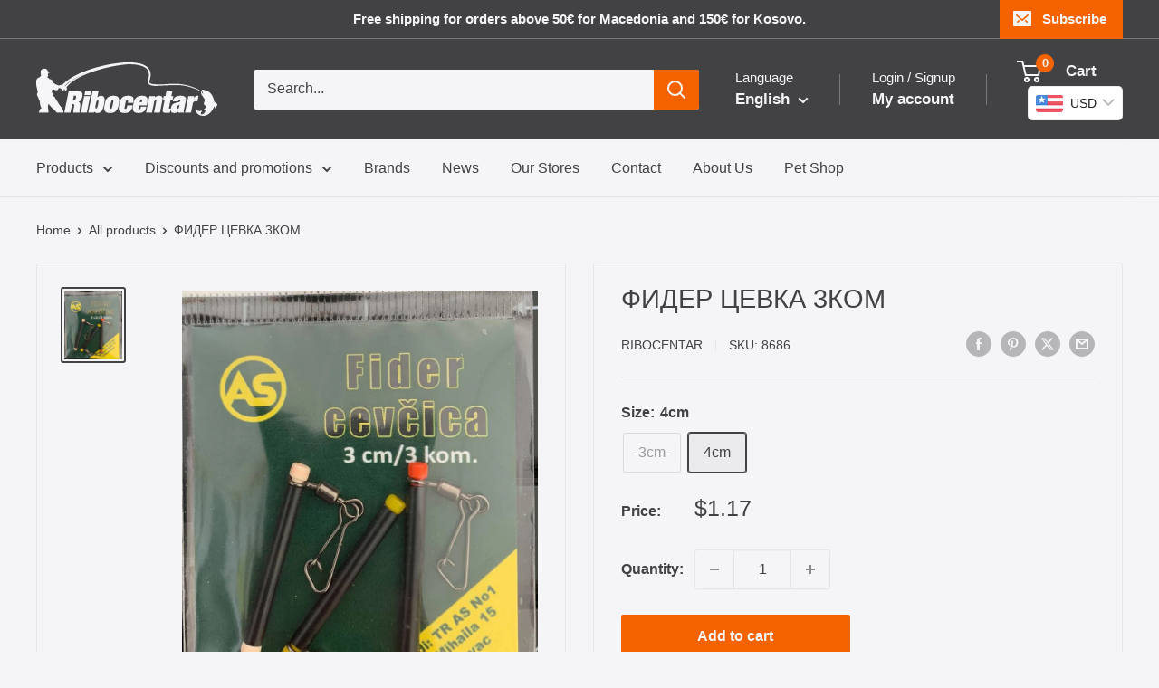

--- FILE ---
content_type: text/html; charset=utf-8
request_url: https://ribocentar.com/en-xk/products/%D1%85%D1%80%D0%B0%D0%BD%D0%B8%D0%BB%D0%B8%D1%86%D0%B0-%D1%86%D0%B5%D1%84%D0%BA%D0%B0-3%D0%BA%D0%BE%D0%BC
body_size: 31757
content:
<!doctype html>

<html class="no-js" lang="en">
  <head>
    <meta charset="utf-8">
    <meta name="viewport" content="width=device-width, initial-scale=1.0, height=device-height, minimum-scale=1.0, maximum-scale=1.0">
    <meta name="theme-color" content="#424245">

    <title>ФИДЕР ЦЕВКА 3КОМ</title><link rel="canonical" href="https://ribocentar.com/en-xk/products/%d1%85%d1%80%d0%b0%d0%bd%d0%b8%d0%bb%d0%b8%d1%86%d0%b0-%d1%86%d0%b5%d1%84%d0%ba%d0%b0-3%d0%ba%d0%be%d0%bc"><link rel="shortcut icon" href="//ribocentar.com/cdn/shop/files/ribocentar_logo_Square_96x96.png?v=1692227243" type="image/png"><link rel="preload" as="style" href="//ribocentar.com/cdn/shop/t/10/assets/theme.css?v=4580199580205058151729806035">
    <link rel="preload" as="script" href="//ribocentar.com/cdn/shop/t/10/assets/theme.js?v=1815320689903517791729805700">
    <link rel="preconnect" href="https://cdn.shopify.com">
    <link rel="preconnect" href="https://fonts.shopifycdn.com">
    <link rel="dns-prefetch" href="https://productreviews.shopifycdn.com">
    <link rel="dns-prefetch" href="https://ajax.googleapis.com">
    <link rel="dns-prefetch" href="https://maps.googleapis.com">
    <link rel="dns-prefetch" href="https://maps.gstatic.com">

    <meta property="og:type" content="product">
  <meta property="og:title" content="ФИДЕР ЦЕВКА 3КОМ"><meta property="og:image" content="http://ribocentar.com/cdn/shop/products/115997653_2674523636153160_6638858950952469406_n2.jpg?v=1595841927">
    <meta property="og:image:secure_url" content="https://ribocentar.com/cdn/shop/products/115997653_2674523636153160_6638858950952469406_n2.jpg?v=1595841927">
    <meta property="og:image:width" content="1039">
    <meta property="og:image:height" content="1237"><meta property="product:price:amount" content="60">
  <meta property="product:price:currency" content="MKD"><meta property="og:url" content="https://ribocentar.com/en-xk/products/%d1%85%d1%80%d0%b0%d0%bd%d0%b8%d0%bb%d0%b8%d1%86%d0%b0-%d1%86%d0%b5%d1%84%d0%ba%d0%b0-3%d0%ba%d0%be%d0%bc">
<meta property="og:site_name" content="Ribocentar"><meta name="twitter:card" content="summary"><meta name="twitter:title" content="ФИДЕР ЦЕВКА 3КОМ">
  <meta name="twitter:description" content="">
  <meta name="twitter:image" content="https://ribocentar.com/cdn/shop/products/115997653_2674523636153160_6638858950952469406_n2_600x600_crop_center.jpg?v=1595841927">
    <style>
  
  


  
  
  

  :root {
    --default-text-font-size : 15px;
    --base-text-font-size    : 16px;
    --heading-font-family    : "system_ui", -apple-system, 'Segoe UI', Roboto, 'Helvetica Neue', 'Noto Sans', 'Liberation Sans', Arial, sans-serif, 'Apple Color Emoji', 'Segoe UI Emoji', 'Segoe UI Symbol', 'Noto Color Emoji';
    --heading-font-weight    : 400;
    --heading-font-style     : normal;
    --text-font-family       : "system_ui", -apple-system, 'Segoe UI', Roboto, 'Helvetica Neue', 'Noto Sans', 'Liberation Sans', Arial, sans-serif, 'Apple Color Emoji', 'Segoe UI Emoji', 'Segoe UI Symbol', 'Noto Color Emoji';
    --text-font-weight       : 400;
    --text-font-style        : normal;
    --text-font-bolder-weight: bolder;
    --text-link-decoration   : underline;

    --text-color               : #424245;
    --text-color-rgb           : 66, 66, 69;
    --heading-color            : #424245;
    --border-color             : #e6e6e6;
    --border-color-rgb         : 230, 230, 230;
    --form-border-color        : #d9d9d9;
    --accent-color             : #424245;
    --accent-color-rgb         : 66, 66, 69;
    --link-color               : #ff0000;
    --link-color-hover         : #b30000;
    --background               : #f5f5f7;
    --secondary-background     : #f5f5f7;
    --secondary-background-rgb : 245, 245, 247;
    --accent-background        : rgba(66, 66, 69, 0.08);

    --input-background: #f5f5f7;

    --error-color       : #f56300;
    --error-background  : rgba(245, 99, 0, 0.07);
    --success-color     : #f56300;
    --success-background: rgba(245, 99, 0, 0.11);

    --primary-button-background      : #f56300;
    --primary-button-background-rgb  : 245, 99, 0;
    --primary-button-text-color      : #f5f5f7;
    --secondary-button-background    : #f56300;
    --secondary-button-background-rgb: 245, 99, 0;
    --secondary-button-text-color    : #f5f5f7;

    --header-background      : #424245;
    --header-text-color      : #f5f5f7;
    --header-light-text-color: #f5f5f7;
    --header-border-color    : rgba(245, 245, 247, 0.3);
    --header-accent-color    : #f56300;

    --footer-background-color:    #424245;
    --footer-heading-text-color:  #f5f5f7;
    --footer-body-text-color:     #f5f5f7;
    --footer-body-text-color-rgb: 245, 245, 247;
    --footer-accent-color:        #f56300;
    --footer-accent-color-rgb:    245, 99, 0;
    --footer-border:              none;
    
    --flickity-arrow-color: #b3b3b3;--product-on-sale-accent           : #f56300;
    --product-on-sale-accent-rgb       : 245, 99, 0;
    --product-on-sale-color            : #ffffff;
    --product-in-stock-color           : #0066cc;
    --product-low-stock-color          : #f56300;
    --product-sold-out-color           : #424245;
    --product-custom-label-1-background: #008a00;
    --product-custom-label-1-color     : #ffffff;
    --product-custom-label-2-background: #00a500;
    --product-custom-label-2-color     : #ffffff;
    --product-review-star-color        : #ffbd00;

    --mobile-container-gutter : 20px;
    --desktop-container-gutter: 40px;

    /* Shopify related variables */
    --payment-terms-background-color: #f5f5f7;
  }
</style>

<script>
  // IE11 does not have support for CSS variables, so we have to polyfill them
  if (!(((window || {}).CSS || {}).supports && window.CSS.supports('(--a: 0)'))) {
    const script = document.createElement('script');
    script.type = 'text/javascript';
    script.src = 'https://cdn.jsdelivr.net/npm/css-vars-ponyfill@2';
    script.onload = function() {
      cssVars({});
    };

    document.getElementsByTagName('head')[0].appendChild(script);
  }
</script>


    <script>window.performance && window.performance.mark && window.performance.mark('shopify.content_for_header.start');</script><meta name="google-site-verification" content="BrdIKZ24eekppLXZnS_lI_LQ6xZa1fGDchS3R_TeuG4">
<meta id="shopify-digital-wallet" name="shopify-digital-wallet" content="/38482018348/digital_wallets/dialog">
<link rel="alternate" hreflang="x-default" href="https://ribocentar.com/products/%D1%85%D1%80%D0%B0%D0%BD%D0%B8%D0%BB%D0%B8%D1%86%D0%B0-%D1%86%D0%B5%D1%84%D0%BA%D0%B0-3%D0%BA%D0%BE%D0%BC">
<link rel="alternate" hreflang="mk" href="https://ribocentar.com/products/%D1%85%D1%80%D0%B0%D0%BD%D0%B8%D0%BB%D0%B8%D1%86%D0%B0-%D1%86%D0%B5%D1%84%D0%BA%D0%B0-3%D0%BA%D0%BE%D0%BC">
<link rel="alternate" hreflang="en" href="https://ribocentar.com/en/products/%D1%85%D1%80%D0%B0%D0%BD%D0%B8%D0%BB%D0%B8%D1%86%D0%B0-%D1%86%D0%B5%D1%84%D0%BA%D0%B0-3%D0%BA%D0%BE%D0%BC">
<link rel="alternate" hreflang="mk-XK" href="https://ribocentar.com/mk-xk/products/%D1%85%D1%80%D0%B0%D0%BD%D0%B8%D0%BB%D0%B8%D1%86%D0%B0-%D1%86%D0%B5%D1%84%D0%BA%D0%B0-3%D0%BA%D0%BE%D0%BC">
<link rel="alternate" hreflang="en-XK" href="https://ribocentar.com/en-xk/products/%D1%85%D1%80%D0%B0%D0%BD%D0%B8%D0%BB%D0%B8%D1%86%D0%B0-%D1%86%D0%B5%D1%84%D0%BA%D0%B0-3%D0%BA%D0%BE%D0%BC">
<link rel="alternate" type="application/json+oembed" href="https://ribocentar.com/en-xk/products/%d1%85%d1%80%d0%b0%d0%bd%d0%b8%d0%bb%d0%b8%d1%86%d0%b0-%d1%86%d0%b5%d1%84%d0%ba%d0%b0-3%d0%ba%d0%be%d0%bc.oembed">
<script async="async" src="/checkouts/internal/preloads.js?locale=en-XK"></script>
<script id="shopify-features" type="application/json">{"accessToken":"6189ac03a09e0ff66508dd6b88e7d686","betas":["rich-media-storefront-analytics"],"domain":"ribocentar.com","predictiveSearch":true,"shopId":38482018348,"locale":"en"}</script>
<script>var Shopify = Shopify || {};
Shopify.shop = "sorexmk.myshopify.com";
Shopify.locale = "en";
Shopify.currency = {"active":"MKD","rate":"1.0"};
Shopify.country = "XK";
Shopify.theme = {"name":"Updated copy of Updated copy of Warehouse","id":135933329452,"schema_name":"Warehouse","schema_version":"6.2.0","theme_store_id":871,"role":"main"};
Shopify.theme.handle = "null";
Shopify.theme.style = {"id":null,"handle":null};
Shopify.cdnHost = "ribocentar.com/cdn";
Shopify.routes = Shopify.routes || {};
Shopify.routes.root = "/en-xk/";</script>
<script type="module">!function(o){(o.Shopify=o.Shopify||{}).modules=!0}(window);</script>
<script>!function(o){function n(){var o=[];function n(){o.push(Array.prototype.slice.apply(arguments))}return n.q=o,n}var t=o.Shopify=o.Shopify||{};t.loadFeatures=n(),t.autoloadFeatures=n()}(window);</script>
<script id="shop-js-analytics" type="application/json">{"pageType":"product"}</script>
<script defer="defer" async type="module" src="//ribocentar.com/cdn/shopifycloud/shop-js/modules/v2/client.init-shop-cart-sync_WVOgQShq.en.esm.js"></script>
<script defer="defer" async type="module" src="//ribocentar.com/cdn/shopifycloud/shop-js/modules/v2/chunk.common_C_13GLB1.esm.js"></script>
<script defer="defer" async type="module" src="//ribocentar.com/cdn/shopifycloud/shop-js/modules/v2/chunk.modal_CLfMGd0m.esm.js"></script>
<script type="module">
  await import("//ribocentar.com/cdn/shopifycloud/shop-js/modules/v2/client.init-shop-cart-sync_WVOgQShq.en.esm.js");
await import("//ribocentar.com/cdn/shopifycloud/shop-js/modules/v2/chunk.common_C_13GLB1.esm.js");
await import("//ribocentar.com/cdn/shopifycloud/shop-js/modules/v2/chunk.modal_CLfMGd0m.esm.js");

  window.Shopify.SignInWithShop?.initShopCartSync?.({"fedCMEnabled":true,"windoidEnabled":true});

</script>
<script id="__st">var __st={"a":38482018348,"offset":3600,"reqid":"460e0b73-7991-4f6f-867f-158e298a2d4b-1769679977","pageurl":"ribocentar.com\/en-xk\/products\/%D1%85%D1%80%D0%B0%D0%BD%D0%B8%D0%BB%D0%B8%D1%86%D0%B0-%D1%86%D0%B5%D1%84%D0%BA%D0%B0-3%D0%BA%D0%BE%D0%BC","u":"d6539f2c26e2","p":"product","rtyp":"product","rid":5303133798444};</script>
<script>window.ShopifyPaypalV4VisibilityTracking = true;</script>
<script id="captcha-bootstrap">!function(){'use strict';const t='contact',e='account',n='new_comment',o=[[t,t],['blogs',n],['comments',n],[t,'customer']],c=[[e,'customer_login'],[e,'guest_login'],[e,'recover_customer_password'],[e,'create_customer']],r=t=>t.map((([t,e])=>`form[action*='/${t}']:not([data-nocaptcha='true']) input[name='form_type'][value='${e}']`)).join(','),a=t=>()=>t?[...document.querySelectorAll(t)].map((t=>t.form)):[];function s(){const t=[...o],e=r(t);return a(e)}const i='password',u='form_key',d=['recaptcha-v3-token','g-recaptcha-response','h-captcha-response',i],f=()=>{try{return window.sessionStorage}catch{return}},m='__shopify_v',_=t=>t.elements[u];function p(t,e,n=!1){try{const o=window.sessionStorage,c=JSON.parse(o.getItem(e)),{data:r}=function(t){const{data:e,action:n}=t;return t[m]||n?{data:e,action:n}:{data:t,action:n}}(c);for(const[e,n]of Object.entries(r))t.elements[e]&&(t.elements[e].value=n);n&&o.removeItem(e)}catch(o){console.error('form repopulation failed',{error:o})}}const l='form_type',E='cptcha';function T(t){t.dataset[E]=!0}const w=window,h=w.document,L='Shopify',v='ce_forms',y='captcha';let A=!1;((t,e)=>{const n=(g='f06e6c50-85a8-45c8-87d0-21a2b65856fe',I='https://cdn.shopify.com/shopifycloud/storefront-forms-hcaptcha/ce_storefront_forms_captcha_hcaptcha.v1.5.2.iife.js',D={infoText:'Protected by hCaptcha',privacyText:'Privacy',termsText:'Terms'},(t,e,n)=>{const o=w[L][v],c=o.bindForm;if(c)return c(t,g,e,D).then(n);var r;o.q.push([[t,g,e,D],n]),r=I,A||(h.body.append(Object.assign(h.createElement('script'),{id:'captcha-provider',async:!0,src:r})),A=!0)});var g,I,D;w[L]=w[L]||{},w[L][v]=w[L][v]||{},w[L][v].q=[],w[L][y]=w[L][y]||{},w[L][y].protect=function(t,e){n(t,void 0,e),T(t)},Object.freeze(w[L][y]),function(t,e,n,w,h,L){const[v,y,A,g]=function(t,e,n){const i=e?o:[],u=t?c:[],d=[...i,...u],f=r(d),m=r(i),_=r(d.filter((([t,e])=>n.includes(e))));return[a(f),a(m),a(_),s()]}(w,h,L),I=t=>{const e=t.target;return e instanceof HTMLFormElement?e:e&&e.form},D=t=>v().includes(t);t.addEventListener('submit',(t=>{const e=I(t);if(!e)return;const n=D(e)&&!e.dataset.hcaptchaBound&&!e.dataset.recaptchaBound,o=_(e),c=g().includes(e)&&(!o||!o.value);(n||c)&&t.preventDefault(),c&&!n&&(function(t){try{if(!f())return;!function(t){const e=f();if(!e)return;const n=_(t);if(!n)return;const o=n.value;o&&e.removeItem(o)}(t);const e=Array.from(Array(32),(()=>Math.random().toString(36)[2])).join('');!function(t,e){_(t)||t.append(Object.assign(document.createElement('input'),{type:'hidden',name:u})),t.elements[u].value=e}(t,e),function(t,e){const n=f();if(!n)return;const o=[...t.querySelectorAll(`input[type='${i}']`)].map((({name:t})=>t)),c=[...d,...o],r={};for(const[a,s]of new FormData(t).entries())c.includes(a)||(r[a]=s);n.setItem(e,JSON.stringify({[m]:1,action:t.action,data:r}))}(t,e)}catch(e){console.error('failed to persist form',e)}}(e),e.submit())}));const S=(t,e)=>{t&&!t.dataset[E]&&(n(t,e.some((e=>e===t))),T(t))};for(const o of['focusin','change'])t.addEventListener(o,(t=>{const e=I(t);D(e)&&S(e,y())}));const B=e.get('form_key'),M=e.get(l),P=B&&M;t.addEventListener('DOMContentLoaded',(()=>{const t=y();if(P)for(const e of t)e.elements[l].value===M&&p(e,B);[...new Set([...A(),...v().filter((t=>'true'===t.dataset.shopifyCaptcha))])].forEach((e=>S(e,t)))}))}(h,new URLSearchParams(w.location.search),n,t,e,['guest_login'])})(!0,!1)}();</script>
<script integrity="sha256-4kQ18oKyAcykRKYeNunJcIwy7WH5gtpwJnB7kiuLZ1E=" data-source-attribution="shopify.loadfeatures" defer="defer" src="//ribocentar.com/cdn/shopifycloud/storefront/assets/storefront/load_feature-a0a9edcb.js" crossorigin="anonymous"></script>
<script data-source-attribution="shopify.dynamic_checkout.dynamic.init">var Shopify=Shopify||{};Shopify.PaymentButton=Shopify.PaymentButton||{isStorefrontPortableWallets:!0,init:function(){window.Shopify.PaymentButton.init=function(){};var t=document.createElement("script");t.src="https://ribocentar.com/cdn/shopifycloud/portable-wallets/latest/portable-wallets.en.js",t.type="module",document.head.appendChild(t)}};
</script>
<script data-source-attribution="shopify.dynamic_checkout.buyer_consent">
  function portableWalletsHideBuyerConsent(e){var t=document.getElementById("shopify-buyer-consent"),n=document.getElementById("shopify-subscription-policy-button");t&&n&&(t.classList.add("hidden"),t.setAttribute("aria-hidden","true"),n.removeEventListener("click",e))}function portableWalletsShowBuyerConsent(e){var t=document.getElementById("shopify-buyer-consent"),n=document.getElementById("shopify-subscription-policy-button");t&&n&&(t.classList.remove("hidden"),t.removeAttribute("aria-hidden"),n.addEventListener("click",e))}window.Shopify?.PaymentButton&&(window.Shopify.PaymentButton.hideBuyerConsent=portableWalletsHideBuyerConsent,window.Shopify.PaymentButton.showBuyerConsent=portableWalletsShowBuyerConsent);
</script>
<script data-source-attribution="shopify.dynamic_checkout.cart.bootstrap">document.addEventListener("DOMContentLoaded",(function(){function t(){return document.querySelector("shopify-accelerated-checkout-cart, shopify-accelerated-checkout")}if(t())Shopify.PaymentButton.init();else{new MutationObserver((function(e,n){t()&&(Shopify.PaymentButton.init(),n.disconnect())})).observe(document.body,{childList:!0,subtree:!0})}}));
</script>

<script>window.performance && window.performance.mark && window.performance.mark('shopify.content_for_header.end');</script>

    <link rel="stylesheet" href="//ribocentar.com/cdn/shop/t/10/assets/theme.css?v=4580199580205058151729806035">

    <script type="application/ld+json">{"@context":"http:\/\/schema.org\/","@id":"\/en-xk\/products\/%D1%85%D1%80%D0%B0%D0%BD%D0%B8%D0%BB%D0%B8%D1%86%D0%B0-%D1%86%D0%B5%D1%84%D0%BA%D0%B0-3%D0%BA%D0%BE%D0%BC#product","@type":"ProductGroup","brand":{"@type":"Brand","name":"Ribocentar"},"category":"Cages","description":"","hasVariant":[{"@id":"\/en-xk\/products\/%D1%85%D1%80%D0%B0%D0%BD%D0%B8%D0%BB%D0%B8%D1%86%D0%B0-%D1%86%D0%B5%D1%84%D0%BA%D0%B0-3%D0%BA%D0%BE%D0%BC?variant=40430441955372#variant","@type":"Product","image":"https:\/\/ribocentar.com\/cdn\/shop\/products\/115997653_2674523636153160_6638858950952469406_n2.jpg?v=1595841927\u0026width=1920","mpn":"6274","name":"ФИДЕР ЦЕВКА 3КОМ - 3cm","offers":{"@id":"\/en-xk\/products\/%D1%85%D1%80%D0%B0%D0%BD%D0%B8%D0%BB%D0%B8%D1%86%D0%B0-%D1%86%D0%B5%D1%84%D0%BA%D0%B0-3%D0%BA%D0%BE%D0%BC?variant=40430441955372#offer","@type":"Offer","availability":"http:\/\/schema.org\/OutOfStock","price":"60.00","priceCurrency":"MKD","url":"https:\/\/ribocentar.com\/en-xk\/products\/%D1%85%D1%80%D0%B0%D0%BD%D0%B8%D0%BB%D0%B8%D1%86%D0%B0-%D1%86%D0%B5%D1%84%D0%BA%D0%B0-3%D0%BA%D0%BE%D0%BC?variant=40430441955372"},"sku":"6274"},{"@id":"\/en-xk\/products\/%D1%85%D1%80%D0%B0%D0%BD%D0%B8%D0%BB%D0%B8%D1%86%D0%B0-%D1%86%D0%B5%D1%84%D0%BA%D0%B0-3%D0%BA%D0%BE%D0%BC?variant=40430441988140#variant","@type":"Product","image":"https:\/\/ribocentar.com\/cdn\/shop\/products\/115997653_2674523636153160_6638858950952469406_n2.jpg?v=1595841927\u0026width=1920","mpn":"8686","name":"ФИДЕР ЦЕВКА 3КОМ - 4cm","offers":{"@id":"\/en-xk\/products\/%D1%85%D1%80%D0%B0%D0%BD%D0%B8%D0%BB%D0%B8%D1%86%D0%B0-%D1%86%D0%B5%D1%84%D0%BA%D0%B0-3%D0%BA%D0%BE%D0%BC?variant=40430441988140#offer","@type":"Offer","availability":"http:\/\/schema.org\/InStock","price":"60.00","priceCurrency":"MKD","url":"https:\/\/ribocentar.com\/en-xk\/products\/%D1%85%D1%80%D0%B0%D0%BD%D0%B8%D0%BB%D0%B8%D1%86%D0%B0-%D1%86%D0%B5%D1%84%D0%BA%D0%B0-3%D0%BA%D0%BE%D0%BC?variant=40430441988140"},"sku":"8686"}],"name":"ФИДЕР ЦЕВКА 3КОМ","productGroupID":"5303133798444","url":"https:\/\/ribocentar.com\/en-xk\/products\/%D1%85%D1%80%D0%B0%D0%BD%D0%B8%D0%BB%D0%B8%D1%86%D0%B0-%D1%86%D0%B5%D1%84%D0%BA%D0%B0-3%D0%BA%D0%BE%D0%BC"}</script><script type="application/ld+json">
  {
    "@context": "https://schema.org",
    "@type": "BreadcrumbList",
    "itemListElement": [{
        "@type": "ListItem",
        "position": 1,
        "name": "Home",
        "item": "https://ribocentar.com"
      },{
            "@type": "ListItem",
            "position": 2,
            "name": "ФИДЕР ЦЕВКА 3КОМ",
            "item": "https://ribocentar.com/en-xk/products/%D1%85%D1%80%D0%B0%D0%BD%D0%B8%D0%BB%D0%B8%D1%86%D0%B0-%D1%86%D0%B5%D1%84%D0%BA%D0%B0-3%D0%BA%D0%BE%D0%BC"
          }]
  }
</script>

    <script>
      // This allows to expose several variables to the global scope, to be used in scripts
      window.theme = {
        pageType: "product",
        cartCount: 0,
        moneyFormat: "\u003cspan class=money\u003e {{amount_no_decimals_with_space_separator}} ден \u003c\/span\u003e",
        moneyWithCurrencyFormat: "\u003cspan class=money\u003e MKD {{amount_no_decimals_with_space_separator}} ден \u003c\/span\u003e",
        currencyCodeEnabled: false,
        showDiscount: true,
        discountMode: "saving",
        cartType: "drawer"
      };

      window.routes = {
        rootUrl: "\/en-xk",
        rootUrlWithoutSlash: "\/en-xk",
        cartUrl: "\/en-xk\/cart",
        cartAddUrl: "\/en-xk\/cart\/add",
        cartChangeUrl: "\/en-xk\/cart\/change",
        searchUrl: "\/en-xk\/search",
        productRecommendationsUrl: "\/en-xk\/recommendations\/products"
      };

      window.languages = {
        productRegularPrice: "Regular price",
        productSalePrice: "Sale price",
        collectionOnSaleLabel: "Save {{savings}}",
        productFormUnavailable: "Unavailable",
        productFormAddToCart: "Add to cart",
        productFormPreOrder: "Pre-order",
        productFormSoldOut: "Sold out",
        productAdded: "Product has been added to your cart",
        productAddedShort: "Added!",
        shippingEstimatorNoResults: "No shipping could be found for your address.",
        shippingEstimatorOneResult: "There is one shipping rate for your address:",
        shippingEstimatorMultipleResults: "There are {{count}} shipping rates for your address:",
        shippingEstimatorErrors: "There are some errors:"
      };

      document.documentElement.className = document.documentElement.className.replace('no-js', 'js');
    </script><script src="//ribocentar.com/cdn/shop/t/10/assets/theme.js?v=1815320689903517791729805700" defer></script>
    <script src="//ribocentar.com/cdn/shop/t/10/assets/custom.js?v=102476495355921946141729805700" defer></script><script>
        (function () {
          window.onpageshow = function() {
            // We force re-freshing the cart content onpageshow, as most browsers will serve a cache copy when hitting the
            // back button, which cause staled data
            document.documentElement.dispatchEvent(new CustomEvent('cart:refresh', {
              bubbles: true,
              detail: {scrollToTop: false}
            }));
          };
        })();
      </script><!-- BEGIN app block: shopify://apps/bucks/blocks/app-embed/4f0a9b06-9da4-4a49-b378-2de9d23a3af3 -->
<script>
  window.bucksCC = window.bucksCC || {};
  window.bucksCC.metaConfig = {};
  window.bucksCC.reConvert = function() {};
  "function" != typeof Object.assign && (Object.assign = function(n) {
    if (null == n) 
      throw new TypeError("Cannot convert undefined or null to object");
    



    for (var r = Object(n), t = 1; t < arguments.length; t++) {
      var e = arguments[t];
      if (null != e) 
        for (var o in e) 
          e.hasOwnProperty(o) && (r[o] = e[o])
    }
    return r
  });

const bucks_validateJson = json => {
    let checkedJson;
    try {
        checkedJson = JSON.parse(json);
    } catch (error) { }
    return checkedJson;
};

  const bucks_encodedData = "[base64]";

  const bucks_myshopifyDomain = "ribocentar.com";

  const decodedURI = atob(bucks_encodedData);
  const bucks_decodedString = decodeURIComponent(decodedURI);


  const bucks_parsedData = bucks_validateJson(bucks_decodedString) || {};
  Object.assign(window.bucksCC.metaConfig, {

    ... bucks_parsedData,
    money_format: "\u003cspan class=money\u003e {{amount_no_decimals_with_space_separator}} ден \u003c\/span\u003e",
    money_with_currency_format: "\u003cspan class=money\u003e MKD {{amount_no_decimals_with_space_separator}} ден \u003c\/span\u003e",
    userCurrency: "MKD"

  });
  window.bucksCC.reConvert = function() {};
  window.bucksCC.themeAppExtension = true;
  window.bucksCC.metaConfig.multiCurrencies = [];
  window.bucksCC.localization = {};
  
  

  window.bucksCC.localization.availableCountries = ["XK","MK"];
  window.bucksCC.localization.availableLanguages = ["mk","en"];

  
  window.bucksCC.metaConfig.multiCurrencies = "MKD".split(',') || '';
  window.bucksCC.metaConfig.cartCurrency = "MKD" || '';

  if ((((window || {}).bucksCC || {}).metaConfig || {}).instantLoader) {
    self.fetch || (self.fetch = function(e, n) {
      return n = n || {},
      new Promise(function(t, s) {
        var r = new XMLHttpRequest,
          o = [],
          u = [],
          i = {},
          a = function() {
            return {
              ok: 2 == (r.status / 100 | 0),
              statusText: r.statusText,
              status: r.status,
              url: r.responseURL,
              text: function() {
                return Promise.resolve(r.responseText)
              },
              json: function() {
                return Promise.resolve(JSON.parse(r.responseText))
              },
              blob: function() {
                return Promise.resolve(new Blob([r.response]))
              },
              clone: a,
              headers: {
                keys: function() {
                  return o
                },
                entries: function() {
                  return u
                },
                get: function(e) {
                  return i[e.toLowerCase()]
                },
                has: function(e) {
                  return e.toLowerCase() in i
                }
              }
            }
          };
        for (var c in r.open(n.method || "get", e, !0), r.onload = function() {
          r.getAllResponseHeaders().replace(/^(.*?):[^S\n]*([sS]*?)$/gm, function(e, n, t) {
            o.push(n = n.toLowerCase()),
            u.push([n, t]),
            i[n] = i[n]
              ? i[n] + "," + t
              : t
          }),
          t(a())
        },
        r.onerror = s,
        r.withCredentials = "include" == n.credentials,
        n.headers) 
          r.setRequestHeader(c, n.headers[c]);
        r.send(n.body || null)
      })
    });
    !function() {
      function t(t) {
        const e = document.createElement("style");
        e.innerText = t,
        document.head.appendChild(e)
      }
      function e(t) {
        const e = document.createElement("script");
        e.type = "text/javascript",
        e.text = t,
        document.head.appendChild(e),
        console.log("%cBUCKSCC: Instant Loader Activated ⚡️", "background: #1c64f6; color: #fff; font-size: 12px; font-weight:bold; padding: 5px 10px; border-radius: 3px")
      }
      let n = sessionStorage.getItem("bucksccHash");
      (
        n = n
          ? JSON.parse(n)
          : null
      )
        ? e(n)
        : fetch(`https://${bucks_myshopifyDomain}/apps/buckscc/sdk.min.js`, {mode: "no-cors"}).then(function(t) {
          return t.text()
        }).then(function(t) {
          if ((t || "").length > 100) {
            const o = JSON.stringify(t);
            sessionStorage.setItem("bucksccHash", o),
            n = t,
            e(t)
          }
        })
    }();
  }

  const themeAppExLoadEvent = new Event("BUCKSCC_THEME-APP-EXTENSION_LOADED", { bubbles: true, cancelable: false });

  // Dispatch the custom event on the window
  window.dispatchEvent(themeAppExLoadEvent);

</script><!-- END app block --><script src="https://cdn.shopify.com/extensions/019ba2d3-5579-7382-9582-e9b49f858129/bucks-23/assets/widgetLoader.js" type="text/javascript" defer="defer"></script>
<link href="https://monorail-edge.shopifysvc.com" rel="dns-prefetch">
<script>(function(){if ("sendBeacon" in navigator && "performance" in window) {try {var session_token_from_headers = performance.getEntriesByType('navigation')[0].serverTiming.find(x => x.name == '_s').description;} catch {var session_token_from_headers = undefined;}var session_cookie_matches = document.cookie.match(/_shopify_s=([^;]*)/);var session_token_from_cookie = session_cookie_matches && session_cookie_matches.length === 2 ? session_cookie_matches[1] : "";var session_token = session_token_from_headers || session_token_from_cookie || "";function handle_abandonment_event(e) {var entries = performance.getEntries().filter(function(entry) {return /monorail-edge.shopifysvc.com/.test(entry.name);});if (!window.abandonment_tracked && entries.length === 0) {window.abandonment_tracked = true;var currentMs = Date.now();var navigation_start = performance.timing.navigationStart;var payload = {shop_id: 38482018348,url: window.location.href,navigation_start,duration: currentMs - navigation_start,session_token,page_type: "product"};window.navigator.sendBeacon("https://monorail-edge.shopifysvc.com/v1/produce", JSON.stringify({schema_id: "online_store_buyer_site_abandonment/1.1",payload: payload,metadata: {event_created_at_ms: currentMs,event_sent_at_ms: currentMs}}));}}window.addEventListener('pagehide', handle_abandonment_event);}}());</script>
<script id="web-pixels-manager-setup">(function e(e,d,r,n,o){if(void 0===o&&(o={}),!Boolean(null===(a=null===(i=window.Shopify)||void 0===i?void 0:i.analytics)||void 0===a?void 0:a.replayQueue)){var i,a;window.Shopify=window.Shopify||{};var t=window.Shopify;t.analytics=t.analytics||{};var s=t.analytics;s.replayQueue=[],s.publish=function(e,d,r){return s.replayQueue.push([e,d,r]),!0};try{self.performance.mark("wpm:start")}catch(e){}var l=function(){var e={modern:/Edge?\/(1{2}[4-9]|1[2-9]\d|[2-9]\d{2}|\d{4,})\.\d+(\.\d+|)|Firefox\/(1{2}[4-9]|1[2-9]\d|[2-9]\d{2}|\d{4,})\.\d+(\.\d+|)|Chrom(ium|e)\/(9{2}|\d{3,})\.\d+(\.\d+|)|(Maci|X1{2}).+ Version\/(15\.\d+|(1[6-9]|[2-9]\d|\d{3,})\.\d+)([,.]\d+|)( \(\w+\)|)( Mobile\/\w+|) Safari\/|Chrome.+OPR\/(9{2}|\d{3,})\.\d+\.\d+|(CPU[ +]OS|iPhone[ +]OS|CPU[ +]iPhone|CPU IPhone OS|CPU iPad OS)[ +]+(15[._]\d+|(1[6-9]|[2-9]\d|\d{3,})[._]\d+)([._]\d+|)|Android:?[ /-](13[3-9]|1[4-9]\d|[2-9]\d{2}|\d{4,})(\.\d+|)(\.\d+|)|Android.+Firefox\/(13[5-9]|1[4-9]\d|[2-9]\d{2}|\d{4,})\.\d+(\.\d+|)|Android.+Chrom(ium|e)\/(13[3-9]|1[4-9]\d|[2-9]\d{2}|\d{4,})\.\d+(\.\d+|)|SamsungBrowser\/([2-9]\d|\d{3,})\.\d+/,legacy:/Edge?\/(1[6-9]|[2-9]\d|\d{3,})\.\d+(\.\d+|)|Firefox\/(5[4-9]|[6-9]\d|\d{3,})\.\d+(\.\d+|)|Chrom(ium|e)\/(5[1-9]|[6-9]\d|\d{3,})\.\d+(\.\d+|)([\d.]+$|.*Safari\/(?![\d.]+ Edge\/[\d.]+$))|(Maci|X1{2}).+ Version\/(10\.\d+|(1[1-9]|[2-9]\d|\d{3,})\.\d+)([,.]\d+|)( \(\w+\)|)( Mobile\/\w+|) Safari\/|Chrome.+OPR\/(3[89]|[4-9]\d|\d{3,})\.\d+\.\d+|(CPU[ +]OS|iPhone[ +]OS|CPU[ +]iPhone|CPU IPhone OS|CPU iPad OS)[ +]+(10[._]\d+|(1[1-9]|[2-9]\d|\d{3,})[._]\d+)([._]\d+|)|Android:?[ /-](13[3-9]|1[4-9]\d|[2-9]\d{2}|\d{4,})(\.\d+|)(\.\d+|)|Mobile Safari.+OPR\/([89]\d|\d{3,})\.\d+\.\d+|Android.+Firefox\/(13[5-9]|1[4-9]\d|[2-9]\d{2}|\d{4,})\.\d+(\.\d+|)|Android.+Chrom(ium|e)\/(13[3-9]|1[4-9]\d|[2-9]\d{2}|\d{4,})\.\d+(\.\d+|)|Android.+(UC? ?Browser|UCWEB|U3)[ /]?(15\.([5-9]|\d{2,})|(1[6-9]|[2-9]\d|\d{3,})\.\d+)\.\d+|SamsungBrowser\/(5\.\d+|([6-9]|\d{2,})\.\d+)|Android.+MQ{2}Browser\/(14(\.(9|\d{2,})|)|(1[5-9]|[2-9]\d|\d{3,})(\.\d+|))(\.\d+|)|K[Aa][Ii]OS\/(3\.\d+|([4-9]|\d{2,})\.\d+)(\.\d+|)/},d=e.modern,r=e.legacy,n=navigator.userAgent;return n.match(d)?"modern":n.match(r)?"legacy":"unknown"}(),u="modern"===l?"modern":"legacy",c=(null!=n?n:{modern:"",legacy:""})[u],f=function(e){return[e.baseUrl,"/wpm","/b",e.hashVersion,"modern"===e.buildTarget?"m":"l",".js"].join("")}({baseUrl:d,hashVersion:r,buildTarget:u}),m=function(e){var d=e.version,r=e.bundleTarget,n=e.surface,o=e.pageUrl,i=e.monorailEndpoint;return{emit:function(e){var a=e.status,t=e.errorMsg,s=(new Date).getTime(),l=JSON.stringify({metadata:{event_sent_at_ms:s},events:[{schema_id:"web_pixels_manager_load/3.1",payload:{version:d,bundle_target:r,page_url:o,status:a,surface:n,error_msg:t},metadata:{event_created_at_ms:s}}]});if(!i)return console&&console.warn&&console.warn("[Web Pixels Manager] No Monorail endpoint provided, skipping logging."),!1;try{return self.navigator.sendBeacon.bind(self.navigator)(i,l)}catch(e){}var u=new XMLHttpRequest;try{return u.open("POST",i,!0),u.setRequestHeader("Content-Type","text/plain"),u.send(l),!0}catch(e){return console&&console.warn&&console.warn("[Web Pixels Manager] Got an unhandled error while logging to Monorail."),!1}}}}({version:r,bundleTarget:l,surface:e.surface,pageUrl:self.location.href,monorailEndpoint:e.monorailEndpoint});try{o.browserTarget=l,function(e){var d=e.src,r=e.async,n=void 0===r||r,o=e.onload,i=e.onerror,a=e.sri,t=e.scriptDataAttributes,s=void 0===t?{}:t,l=document.createElement("script"),u=document.querySelector("head"),c=document.querySelector("body");if(l.async=n,l.src=d,a&&(l.integrity=a,l.crossOrigin="anonymous"),s)for(var f in s)if(Object.prototype.hasOwnProperty.call(s,f))try{l.dataset[f]=s[f]}catch(e){}if(o&&l.addEventListener("load",o),i&&l.addEventListener("error",i),u)u.appendChild(l);else{if(!c)throw new Error("Did not find a head or body element to append the script");c.appendChild(l)}}({src:f,async:!0,onload:function(){if(!function(){var e,d;return Boolean(null===(d=null===(e=window.Shopify)||void 0===e?void 0:e.analytics)||void 0===d?void 0:d.initialized)}()){var d=window.webPixelsManager.init(e)||void 0;if(d){var r=window.Shopify.analytics;r.replayQueue.forEach((function(e){var r=e[0],n=e[1],o=e[2];d.publishCustomEvent(r,n,o)})),r.replayQueue=[],r.publish=d.publishCustomEvent,r.visitor=d.visitor,r.initialized=!0}}},onerror:function(){return m.emit({status:"failed",errorMsg:"".concat(f," has failed to load")})},sri:function(e){var d=/^sha384-[A-Za-z0-9+/=]+$/;return"string"==typeof e&&d.test(e)}(c)?c:"",scriptDataAttributes:o}),m.emit({status:"loading"})}catch(e){m.emit({status:"failed",errorMsg:(null==e?void 0:e.message)||"Unknown error"})}}})({shopId: 38482018348,storefrontBaseUrl: "https://ribocentar.com",extensionsBaseUrl: "https://extensions.shopifycdn.com/cdn/shopifycloud/web-pixels-manager",monorailEndpoint: "https://monorail-edge.shopifysvc.com/unstable/produce_batch",surface: "storefront-renderer",enabledBetaFlags: ["2dca8a86"],webPixelsConfigList: [{"id":"401178668","configuration":"{\"config\":\"{\\\"pixel_id\\\":\\\"G-LXRSB9EHT1\\\",\\\"gtag_events\\\":[{\\\"type\\\":\\\"begin_checkout\\\",\\\"action_label\\\":\\\"G-LXRSB9EHT1\\\"},{\\\"type\\\":\\\"search\\\",\\\"action_label\\\":\\\"G-LXRSB9EHT1\\\"},{\\\"type\\\":\\\"view_item\\\",\\\"action_label\\\":[\\\"G-LXRSB9EHT1\\\",\\\"MC-B2XV7Y5BKG\\\"]},{\\\"type\\\":\\\"purchase\\\",\\\"action_label\\\":[\\\"G-LXRSB9EHT1\\\",\\\"MC-B2XV7Y5BKG\\\"]},{\\\"type\\\":\\\"page_view\\\",\\\"action_label\\\":[\\\"G-LXRSB9EHT1\\\",\\\"MC-B2XV7Y5BKG\\\"]},{\\\"type\\\":\\\"add_payment_info\\\",\\\"action_label\\\":\\\"G-LXRSB9EHT1\\\"},{\\\"type\\\":\\\"add_to_cart\\\",\\\"action_label\\\":\\\"G-LXRSB9EHT1\\\"}],\\\"enable_monitoring_mode\\\":false}\"}","eventPayloadVersion":"v1","runtimeContext":"OPEN","scriptVersion":"b2a88bafab3e21179ed38636efcd8a93","type":"APP","apiClientId":1780363,"privacyPurposes":[],"dataSharingAdjustments":{"protectedCustomerApprovalScopes":["read_customer_address","read_customer_email","read_customer_name","read_customer_personal_data","read_customer_phone"]}},{"id":"shopify-app-pixel","configuration":"{}","eventPayloadVersion":"v1","runtimeContext":"STRICT","scriptVersion":"0450","apiClientId":"shopify-pixel","type":"APP","privacyPurposes":["ANALYTICS","MARKETING"]},{"id":"shopify-custom-pixel","eventPayloadVersion":"v1","runtimeContext":"LAX","scriptVersion":"0450","apiClientId":"shopify-pixel","type":"CUSTOM","privacyPurposes":["ANALYTICS","MARKETING"]}],isMerchantRequest: false,initData: {"shop":{"name":"Ribocentar","paymentSettings":{"currencyCode":"MKD"},"myshopifyDomain":"sorexmk.myshopify.com","countryCode":"MK","storefrontUrl":"https:\/\/ribocentar.com\/en-xk"},"customer":null,"cart":null,"checkout":null,"productVariants":[{"price":{"amount":60.0,"currencyCode":"MKD"},"product":{"title":"ФИДЕР ЦЕВКА 3КОМ","vendor":"Ribocentar","id":"5303133798444","untranslatedTitle":"ФИДЕР ЦЕВКА 3КОМ","url":"\/en-xk\/products\/%D1%85%D1%80%D0%B0%D0%BD%D0%B8%D0%BB%D0%B8%D1%86%D0%B0-%D1%86%D0%B5%D1%84%D0%BA%D0%B0-3%D0%BA%D0%BE%D0%BC","type":"Cages"},"id":"40430441955372","image":{"src":"\/\/ribocentar.com\/cdn\/shop\/products\/115997653_2674523636153160_6638858950952469406_n2.jpg?v=1595841927"},"sku":"6274","title":"3cm","untranslatedTitle":"3cm"},{"price":{"amount":60.0,"currencyCode":"MKD"},"product":{"title":"ФИДЕР ЦЕВКА 3КОМ","vendor":"Ribocentar","id":"5303133798444","untranslatedTitle":"ФИДЕР ЦЕВКА 3КОМ","url":"\/en-xk\/products\/%D1%85%D1%80%D0%B0%D0%BD%D0%B8%D0%BB%D0%B8%D1%86%D0%B0-%D1%86%D0%B5%D1%84%D0%BA%D0%B0-3%D0%BA%D0%BE%D0%BC","type":"Cages"},"id":"40430441988140","image":{"src":"\/\/ribocentar.com\/cdn\/shop\/products\/115997653_2674523636153160_6638858950952469406_n2.jpg?v=1595841927"},"sku":"8686","title":"4cm","untranslatedTitle":"4cm"}],"purchasingCompany":null},},"https://ribocentar.com/cdn","1d2a099fw23dfb22ep557258f5m7a2edbae",{"modern":"","legacy":""},{"shopId":"38482018348","storefrontBaseUrl":"https:\/\/ribocentar.com","extensionBaseUrl":"https:\/\/extensions.shopifycdn.com\/cdn\/shopifycloud\/web-pixels-manager","surface":"storefront-renderer","enabledBetaFlags":"[\"2dca8a86\"]","isMerchantRequest":"false","hashVersion":"1d2a099fw23dfb22ep557258f5m7a2edbae","publish":"custom","events":"[[\"page_viewed\",{}],[\"product_viewed\",{\"productVariant\":{\"price\":{\"amount\":60.0,\"currencyCode\":\"MKD\"},\"product\":{\"title\":\"ФИДЕР ЦЕВКА 3КОМ\",\"vendor\":\"Ribocentar\",\"id\":\"5303133798444\",\"untranslatedTitle\":\"ФИДЕР ЦЕВКА 3КОМ\",\"url\":\"\/en-xk\/products\/%D1%85%D1%80%D0%B0%D0%BD%D0%B8%D0%BB%D0%B8%D1%86%D0%B0-%D1%86%D0%B5%D1%84%D0%BA%D0%B0-3%D0%BA%D0%BE%D0%BC\",\"type\":\"Cages\"},\"id\":\"40430441988140\",\"image\":{\"src\":\"\/\/ribocentar.com\/cdn\/shop\/products\/115997653_2674523636153160_6638858950952469406_n2.jpg?v=1595841927\"},\"sku\":\"8686\",\"title\":\"4cm\",\"untranslatedTitle\":\"4cm\"}}]]"});</script><script>
  window.ShopifyAnalytics = window.ShopifyAnalytics || {};
  window.ShopifyAnalytics.meta = window.ShopifyAnalytics.meta || {};
  window.ShopifyAnalytics.meta.currency = 'MKD';
  var meta = {"product":{"id":5303133798444,"gid":"gid:\/\/shopify\/Product\/5303133798444","vendor":"Ribocentar","type":"Cages","handle":"хранилица-цефка-3ком","variants":[{"id":40430441955372,"price":6000,"name":"ФИДЕР ЦЕВКА 3КОМ - 3cm","public_title":"3cm","sku":"6274"},{"id":40430441988140,"price":6000,"name":"ФИДЕР ЦЕВКА 3КОМ - 4cm","public_title":"4cm","sku":"8686"}],"remote":false},"page":{"pageType":"product","resourceType":"product","resourceId":5303133798444,"requestId":"460e0b73-7991-4f6f-867f-158e298a2d4b-1769679977"}};
  for (var attr in meta) {
    window.ShopifyAnalytics.meta[attr] = meta[attr];
  }
</script>
<script class="analytics">
  (function () {
    var customDocumentWrite = function(content) {
      var jquery = null;

      if (window.jQuery) {
        jquery = window.jQuery;
      } else if (window.Checkout && window.Checkout.$) {
        jquery = window.Checkout.$;
      }

      if (jquery) {
        jquery('body').append(content);
      }
    };

    var hasLoggedConversion = function(token) {
      if (token) {
        return document.cookie.indexOf('loggedConversion=' + token) !== -1;
      }
      return false;
    }

    var setCookieIfConversion = function(token) {
      if (token) {
        var twoMonthsFromNow = new Date(Date.now());
        twoMonthsFromNow.setMonth(twoMonthsFromNow.getMonth() + 2);

        document.cookie = 'loggedConversion=' + token + '; expires=' + twoMonthsFromNow;
      }
    }

    var trekkie = window.ShopifyAnalytics.lib = window.trekkie = window.trekkie || [];
    if (trekkie.integrations) {
      return;
    }
    trekkie.methods = [
      'identify',
      'page',
      'ready',
      'track',
      'trackForm',
      'trackLink'
    ];
    trekkie.factory = function(method) {
      return function() {
        var args = Array.prototype.slice.call(arguments);
        args.unshift(method);
        trekkie.push(args);
        return trekkie;
      };
    };
    for (var i = 0; i < trekkie.methods.length; i++) {
      var key = trekkie.methods[i];
      trekkie[key] = trekkie.factory(key);
    }
    trekkie.load = function(config) {
      trekkie.config = config || {};
      trekkie.config.initialDocumentCookie = document.cookie;
      var first = document.getElementsByTagName('script')[0];
      var script = document.createElement('script');
      script.type = 'text/javascript';
      script.onerror = function(e) {
        var scriptFallback = document.createElement('script');
        scriptFallback.type = 'text/javascript';
        scriptFallback.onerror = function(error) {
                var Monorail = {
      produce: function produce(monorailDomain, schemaId, payload) {
        var currentMs = new Date().getTime();
        var event = {
          schema_id: schemaId,
          payload: payload,
          metadata: {
            event_created_at_ms: currentMs,
            event_sent_at_ms: currentMs
          }
        };
        return Monorail.sendRequest("https://" + monorailDomain + "/v1/produce", JSON.stringify(event));
      },
      sendRequest: function sendRequest(endpointUrl, payload) {
        // Try the sendBeacon API
        if (window && window.navigator && typeof window.navigator.sendBeacon === 'function' && typeof window.Blob === 'function' && !Monorail.isIos12()) {
          var blobData = new window.Blob([payload], {
            type: 'text/plain'
          });

          if (window.navigator.sendBeacon(endpointUrl, blobData)) {
            return true;
          } // sendBeacon was not successful

        } // XHR beacon

        var xhr = new XMLHttpRequest();

        try {
          xhr.open('POST', endpointUrl);
          xhr.setRequestHeader('Content-Type', 'text/plain');
          xhr.send(payload);
        } catch (e) {
          console.log(e);
        }

        return false;
      },
      isIos12: function isIos12() {
        return window.navigator.userAgent.lastIndexOf('iPhone; CPU iPhone OS 12_') !== -1 || window.navigator.userAgent.lastIndexOf('iPad; CPU OS 12_') !== -1;
      }
    };
    Monorail.produce('monorail-edge.shopifysvc.com',
      'trekkie_storefront_load_errors/1.1',
      {shop_id: 38482018348,
      theme_id: 135933329452,
      app_name: "storefront",
      context_url: window.location.href,
      source_url: "//ribocentar.com/cdn/s/trekkie.storefront.a804e9514e4efded663580eddd6991fcc12b5451.min.js"});

        };
        scriptFallback.async = true;
        scriptFallback.src = '//ribocentar.com/cdn/s/trekkie.storefront.a804e9514e4efded663580eddd6991fcc12b5451.min.js';
        first.parentNode.insertBefore(scriptFallback, first);
      };
      script.async = true;
      script.src = '//ribocentar.com/cdn/s/trekkie.storefront.a804e9514e4efded663580eddd6991fcc12b5451.min.js';
      first.parentNode.insertBefore(script, first);
    };
    trekkie.load(
      {"Trekkie":{"appName":"storefront","development":false,"defaultAttributes":{"shopId":38482018348,"isMerchantRequest":null,"themeId":135933329452,"themeCityHash":"14664082471213936282","contentLanguage":"en","currency":"MKD","eventMetadataId":"73608288-cea2-4770-97f6-72c61373dac8"},"isServerSideCookieWritingEnabled":true,"monorailRegion":"shop_domain","enabledBetaFlags":["65f19447","b5387b81"]},"Session Attribution":{},"S2S":{"facebookCapiEnabled":false,"source":"trekkie-storefront-renderer","apiClientId":580111}}
    );

    var loaded = false;
    trekkie.ready(function() {
      if (loaded) return;
      loaded = true;

      window.ShopifyAnalytics.lib = window.trekkie;

      var originalDocumentWrite = document.write;
      document.write = customDocumentWrite;
      try { window.ShopifyAnalytics.merchantGoogleAnalytics.call(this); } catch(error) {};
      document.write = originalDocumentWrite;

      window.ShopifyAnalytics.lib.page(null,{"pageType":"product","resourceType":"product","resourceId":5303133798444,"requestId":"460e0b73-7991-4f6f-867f-158e298a2d4b-1769679977","shopifyEmitted":true});

      var match = window.location.pathname.match(/checkouts\/(.+)\/(thank_you|post_purchase)/)
      var token = match? match[1]: undefined;
      if (!hasLoggedConversion(token)) {
        setCookieIfConversion(token);
        window.ShopifyAnalytics.lib.track("Viewed Product",{"currency":"MKD","variantId":40430441955372,"productId":5303133798444,"productGid":"gid:\/\/shopify\/Product\/5303133798444","name":"ФИДЕР ЦЕВКА 3КОМ - 3cm","price":"60.00","sku":"6274","brand":"Ribocentar","variant":"3cm","category":"Cages","nonInteraction":true,"remote":false},undefined,undefined,{"shopifyEmitted":true});
      window.ShopifyAnalytics.lib.track("monorail:\/\/trekkie_storefront_viewed_product\/1.1",{"currency":"MKD","variantId":40430441955372,"productId":5303133798444,"productGid":"gid:\/\/shopify\/Product\/5303133798444","name":"ФИДЕР ЦЕВКА 3КОМ - 3cm","price":"60.00","sku":"6274","brand":"Ribocentar","variant":"3cm","category":"Cages","nonInteraction":true,"remote":false,"referer":"https:\/\/ribocentar.com\/en-xk\/products\/%D1%85%D1%80%D0%B0%D0%BD%D0%B8%D0%BB%D0%B8%D1%86%D0%B0-%D1%86%D0%B5%D1%84%D0%BA%D0%B0-3%D0%BA%D0%BE%D0%BC"});
      }
    });


        var eventsListenerScript = document.createElement('script');
        eventsListenerScript.async = true;
        eventsListenerScript.src = "//ribocentar.com/cdn/shopifycloud/storefront/assets/shop_events_listener-3da45d37.js";
        document.getElementsByTagName('head')[0].appendChild(eventsListenerScript);

})();</script>
  <script>
  if (!window.ga || (window.ga && typeof window.ga !== 'function')) {
    window.ga = function ga() {
      (window.ga.q = window.ga.q || []).push(arguments);
      if (window.Shopify && window.Shopify.analytics && typeof window.Shopify.analytics.publish === 'function') {
        window.Shopify.analytics.publish("ga_stub_called", {}, {sendTo: "google_osp_migration"});
      }
      console.error("Shopify's Google Analytics stub called with:", Array.from(arguments), "\nSee https://help.shopify.com/manual/promoting-marketing/pixels/pixel-migration#google for more information.");
    };
    if (window.Shopify && window.Shopify.analytics && typeof window.Shopify.analytics.publish === 'function') {
      window.Shopify.analytics.publish("ga_stub_initialized", {}, {sendTo: "google_osp_migration"});
    }
  }
</script>
<script
  defer
  src="https://ribocentar.com/cdn/shopifycloud/perf-kit/shopify-perf-kit-3.1.0.min.js"
  data-application="storefront-renderer"
  data-shop-id="38482018348"
  data-render-region="gcp-us-central1"
  data-page-type="product"
  data-theme-instance-id="135933329452"
  data-theme-name="Warehouse"
  data-theme-version="6.2.0"
  data-monorail-region="shop_domain"
  data-resource-timing-sampling-rate="10"
  data-shs="true"
  data-shs-beacon="true"
  data-shs-export-with-fetch="true"
  data-shs-logs-sample-rate="1"
  data-shs-beacon-endpoint="https://ribocentar.com/api/collect"
></script>
</head>

  <body class="warehouse--v4 features--animate-zoom template-product " data-instant-intensity="viewport"><svg class="visually-hidden">
      <linearGradient id="rating-star-gradient-half">
        <stop offset="50%" stop-color="var(--product-review-star-color)" />
        <stop offset="50%" stop-color="rgba(var(--text-color-rgb), .4)" stop-opacity="0.4" />
      </linearGradient>
    </svg>

    <a href="#main" class="visually-hidden skip-to-content">Skip to content</a>
    <span class="loading-bar"></span><!-- BEGIN sections: header-group -->
<div id="shopify-section-sections--17131490508844__announcement-bar" class="shopify-section shopify-section-group-header-group shopify-section--announcement-bar"><section data-section-id="sections--17131490508844__announcement-bar" data-section-type="announcement-bar" data-section-settings="{
  &quot;showNewsletter&quot;: true
}"><div id="announcement-bar-newsletter" class="announcement-bar__newsletter hidden-phone" aria-hidden="true">
      <div class="container">
        <div class="announcement-bar__close-container">
          <button class="announcement-bar__close" data-action="toggle-newsletter">
            <span class="visually-hidden">Close</span><svg focusable="false" class="icon icon--close " viewBox="0 0 19 19" role="presentation">
      <path d="M9.1923882 8.39339828l7.7781745-7.7781746 1.4142136 1.41421357-7.7781746 7.77817459 7.7781746 7.77817456L16.9705627 19l-7.7781745-7.7781746L1.41421356 19 0 17.5857864l7.7781746-7.77817456L0 2.02943725 1.41421356.61522369 9.1923882 8.39339828z" fill="currentColor" fill-rule="evenodd"></path>
    </svg></button>
        </div>
      </div>

      <div class="container container--extra-narrow">
        <div class="announcement-bar__newsletter-inner"><h2 class="heading h1">Subscribe</h2><div class="rte">
              <p>Get news about our promotions, discounts and new products.</p>
            </div><div class="newsletter"><form method="post" action="/en-xk/contact#newsletter-sections--17131490508844__announcement-bar" id="newsletter-sections--17131490508844__announcement-bar" accept-charset="UTF-8" class="form newsletter__form"><input type="hidden" name="form_type" value="customer" /><input type="hidden" name="utf8" value="✓" /><input type="hidden" name="contact[tags]" value="newsletter">
                <input type="hidden" name="contact[context]" value="announcement-bar">

                <div class="form__input-row">
                  <div class="form__input-wrapper form__input-wrapper--labelled">
                    <input type="email" id="announcement[contact][email]" name="contact[email]" class="form__field form__field--text" autofocus required>
                    <label for="announcement[contact][email]" class="form__floating-label">Your email</label>
                  </div>

                  <button type="submit" class="form__submit button button--primary">Subscribe</button>
                </div></form></div>
        </div>
      </div>
    </div><div class="announcement-bar">
    <div class="container">
      <div class="announcement-bar__inner"><p class="announcement-bar__content announcement-bar__content--center">Free shipping for orders above 50€ for Macedonia and 150€ for Kosovo.</p><button type="button" class="announcement-bar__button hidden-phone" data-action="toggle-newsletter" aria-expanded="false" aria-controls="announcement-bar-newsletter"><svg focusable="false" class="icon icon--newsletter " viewBox="0 0 20 17" role="presentation">
      <path d="M19.1666667 0H.83333333C.37333333 0 0 .37995 0 .85v15.3c0 .47005.37333333.85.83333333.85H19.1666667c.46 0 .8333333-.37995.8333333-.85V.85c0-.47005-.3733333-.85-.8333333-.85zM7.20975004 10.8719018L5.3023283 12.7794369c-.14877889.1487878-.34409888.2235631-.53941886.2235631-.19531999 0-.39063998-.0747753-.53941887-.2235631-.29832076-.2983385-.29832076-.7805633 0-1.0789018L6.1309123 9.793l1.07883774 1.0789018zm8.56950946 1.9075351c-.1487789.1487878-.3440989.2235631-.5394189.2235631-.19532 0-.39064-.0747753-.5394189-.2235631L12.793 10.8719018 13.8718377 9.793l1.9074218 1.9075351c.2983207.2983385.2983207.7805633 0 1.0789018zm.9639048-7.45186267l-6.1248086 5.44429317c-.1706197.1516625-.3946127.2278826-.6186057.2278826-.223993 0-.447986-.0762201-.61860567-.2278826l-6.1248086-5.44429317c-.34211431-.30410267-.34211431-.79564457 0-1.09974723.34211431-.30410267.89509703-.30410267 1.23721134 0L9.99975 9.1222466l5.5062029-4.8944196c.3421143-.30410267.8950971-.30410267 1.2372114 0 .3421143.30410266.3421143.79564456 0 1.09974723z" fill="currentColor"></path>
    </svg>Subscribe</button></div>
    </div>
  </div>
</section>

<style>
  .announcement-bar {
    background: #424245;
    color: #f5f5f7;
  }
</style>

<script>document.documentElement.style.setProperty('--announcement-bar-button-width', document.querySelector('.announcement-bar__button').clientWidth + 'px');document.documentElement.style.setProperty('--announcement-bar-height', document.getElementById('shopify-section-sections--17131490508844__announcement-bar').clientHeight + 'px');
</script>

</div><div id="shopify-section-sections--17131490508844__header" class="shopify-section shopify-section-group-header-group shopify-section__header"><section data-section-id="sections--17131490508844__header" data-section-type="header" data-section-settings="{
  &quot;navigationLayout&quot;: &quot;inline&quot;,
  &quot;desktopOpenTrigger&quot;: &quot;hover&quot;,
  &quot;useStickyHeader&quot;: true
}">
  <header class="header header--inline " role="banner">
    <div class="container">
      <div class="header__inner"><nav class="header__mobile-nav hidden-lap-and-up">
            <button class="header__mobile-nav-toggle icon-state touch-area" data-action="toggle-menu" aria-expanded="false" aria-haspopup="true" aria-controls="mobile-menu" aria-label="Open menu">
              <span class="icon-state__primary"><svg focusable="false" class="icon icon--hamburger-mobile " viewBox="0 0 20 16" role="presentation">
      <path d="M0 14h20v2H0v-2zM0 0h20v2H0V0zm0 7h20v2H0V7z" fill="currentColor" fill-rule="evenodd"></path>
    </svg></span>
              <span class="icon-state__secondary"><svg focusable="false" class="icon icon--close " viewBox="0 0 19 19" role="presentation">
      <path d="M9.1923882 8.39339828l7.7781745-7.7781746 1.4142136 1.41421357-7.7781746 7.77817459 7.7781746 7.77817456L16.9705627 19l-7.7781745-7.7781746L1.41421356 19 0 17.5857864l7.7781746-7.77817456L0 2.02943725 1.41421356.61522369 9.1923882 8.39339828z" fill="currentColor" fill-rule="evenodd"></path>
    </svg></span>
            </button><div id="mobile-menu" class="mobile-menu" aria-hidden="true"><svg focusable="false" class="icon icon--nav-triangle-borderless " viewBox="0 0 20 9" role="presentation">
      <path d="M.47108938 9c.2694725-.26871321.57077721-.56867841.90388257-.89986354C3.12384116 6.36134886 5.74788116 3.76338565 9.2467995.30653888c.4145057-.4095171 1.0844277-.40860098 1.4977971.00205122L19.4935156 9H.47108938z" fill="#f5f5f7"></path>
    </svg><div class="mobile-menu__inner">
    <div class="mobile-menu__panel">
      <div class="mobile-menu__section">
        <ul class="mobile-menu__nav" data-type="menu" role="list"><li class="mobile-menu__nav-item"><button class="mobile-menu__nav-link" data-type="menuitem" aria-haspopup="true" aria-expanded="false" aria-controls="mobile-panel-0" data-action="open-panel">Reels & Rods<svg focusable="false" class="icon icon--arrow-right " viewBox="0 0 8 12" role="presentation">
      <path stroke="currentColor" stroke-width="2" d="M2 2l4 4-4 4" fill="none" stroke-linecap="square"></path>
    </svg></button></li><li class="mobile-menu__nav-item"><button class="mobile-menu__nav-link" data-type="menuitem" aria-haspopup="true" aria-expanded="false" aria-controls="mobile-panel-1" data-action="open-panel">Lines<svg focusable="false" class="icon icon--arrow-right " viewBox="0 0 8 12" role="presentation">
      <path stroke="currentColor" stroke-width="2" d="M2 2l4 4-4 4" fill="none" stroke-linecap="square"></path>
    </svg></button></li><li class="mobile-menu__nav-item"><button class="mobile-menu__nav-link" data-type="menuitem" aria-haspopup="true" aria-expanded="false" aria-controls="mobile-panel-2" data-action="open-panel">Hooks & Weight<svg focusable="false" class="icon icon--arrow-right " viewBox="0 0 8 12" role="presentation">
      <path stroke="currentColor" stroke-width="2" d="M2 2l4 4-4 4" fill="none" stroke-linecap="square"></path>
    </svg></button></li><li class="mobile-menu__nav-item"><button class="mobile-menu__nav-link" data-type="menuitem" aria-haspopup="true" aria-expanded="false" aria-controls="mobile-panel-3" data-action="open-panel">Baits<svg focusable="false" class="icon icon--arrow-right " viewBox="0 0 8 12" role="presentation">
      <path stroke="currentColor" stroke-width="2" d="M2 2l4 4-4 4" fill="none" stroke-linecap="square"></path>
    </svg></button></li><li class="mobile-menu__nav-item"><button class="mobile-menu__nav-link" data-type="menuitem" aria-haspopup="true" aria-expanded="false" aria-controls="mobile-panel-4" data-action="open-panel">Carp gear<svg focusable="false" class="icon icon--arrow-right " viewBox="0 0 8 12" role="presentation">
      <path stroke="currentColor" stroke-width="2" d="M2 2l4 4-4 4" fill="none" stroke-linecap="square"></path>
    </svg></button></li><li class="mobile-menu__nav-item"><button class="mobile-menu__nav-link" data-type="menuitem" aria-haspopup="true" aria-expanded="false" aria-controls="mobile-panel-5" data-action="open-panel">Appereal<svg focusable="false" class="icon icon--arrow-right " viewBox="0 0 8 12" role="presentation">
      <path stroke="currentColor" stroke-width="2" d="M2 2l4 4-4 4" fill="none" stroke-linecap="square"></path>
    </svg></button></li><li class="mobile-menu__nav-item"><button class="mobile-menu__nav-link" data-type="menuitem" aria-haspopup="true" aria-expanded="false" aria-controls="mobile-panel-6" data-action="open-panel">Rest<svg focusable="false" class="icon icon--arrow-right " viewBox="0 0 8 12" role="presentation">
      <path stroke="currentColor" stroke-width="2" d="M2 2l4 4-4 4" fill="none" stroke-linecap="square"></path>
    </svg></button></li><li class="mobile-menu__nav-item"><button class="mobile-menu__nav-link" data-type="menuitem" aria-haspopup="true" aria-expanded="false" aria-controls="mobile-panel-7" data-action="open-panel">Discounts and promotions<svg focusable="false" class="icon icon--arrow-right " viewBox="0 0 8 12" role="presentation">
      <path stroke="currentColor" stroke-width="2" d="M2 2l4 4-4 4" fill="none" stroke-linecap="square"></path>
    </svg></button></li><li class="mobile-menu__nav-item"><a href="/en-xk/pages/brands" class="mobile-menu__nav-link" data-type="menuitem">Brands</a></li><li class="mobile-menu__nav-item"><a href="/en-xk/blogs/news" class="mobile-menu__nav-link" data-type="menuitem">News</a></li><li class="mobile-menu__nav-item"><a href="/en-xk/pages/our-stores" class="mobile-menu__nav-link" data-type="menuitem">Our Stores</a></li><li class="mobile-menu__nav-item"><a href="/en-xk/pages/contact-us" class="mobile-menu__nav-link" data-type="menuitem">Contact</a></li><li class="mobile-menu__nav-item"><a href="/en-xk/pages/about-us" class="mobile-menu__nav-link" data-type="menuitem">About Us</a></li><li class="mobile-menu__nav-item"><a href="https://www.petcentar.com.mk/" class="mobile-menu__nav-link" data-type="menuitem">Pet Shop</a></li></ul>
      </div><div class="mobile-menu__section mobile-menu__section--loose">
          <p class="mobile-menu__section-title heading h5">Need help?</p><div class="mobile-menu__help-wrapper"><svg focusable="false" class="icon icon--bi-phone " viewBox="0 0 24 24" role="presentation">
      <g stroke-width="2" fill="none" fill-rule="evenodd" stroke-linecap="square">
        <path d="M17 15l-3 3-8-8 3-3-5-5-3 3c0 9.941 8.059 18 18 18l3-3-5-5z" stroke="#424245"></path>
        <path d="M14 1c4.971 0 9 4.029 9 9m-9-5c2.761 0 5 2.239 5 5" stroke="#424245"></path>
      </g>
    </svg><span>Contact us 070/ 240 808</span>
            </div><div class="mobile-menu__help-wrapper"><svg focusable="false" class="icon icon--bi-email " viewBox="0 0 22 22" role="presentation">
      <g fill="none" fill-rule="evenodd">
        <path stroke="#424245" d="M.916667 10.08333367l3.66666667-2.65833334v4.65849997zm20.1666667 0L17.416667 7.42500033v4.65849997z"></path>
        <path stroke="#424245" stroke-width="2" d="M4.58333367 7.42500033L.916667 10.08333367V21.0833337h20.1666667V10.08333367L17.416667 7.42500033"></path>
        <path stroke="#424245" stroke-width="2" d="M4.58333367 12.1000003V.916667H17.416667v11.1833333m-16.5-2.01666663L21.0833337 21.0833337m0-11.00000003L11.0000003 15.5833337"></path>
        <path d="M8.25000033 5.50000033h5.49999997M8.25000033 9.166667h5.49999997" stroke="#424245" stroke-width="2" stroke-linecap="square"></path>
      </g>
    </svg><a href="mailto:contact@ribocentar.com">contact@ribocentar.com</a>
            </div></div><div class="mobile-menu__section mobile-menu__section--loose">
          <p class="mobile-menu__section-title heading h5">Follow Us</p><ul class="social-media__item-list social-media__item-list--stack list--unstyled" role="list">
    <li class="social-media__item social-media__item--facebook">
      <a href="https://www.facebook.com/Ribocentar" target="_blank" rel="noopener" aria-label="Follow us on Facebook"><svg focusable="false" class="icon icon--facebook " viewBox="0 0 30 30">
      <path d="M15 30C6.71572875 30 0 23.2842712 0 15 0 6.71572875 6.71572875 0 15 0c8.2842712 0 15 6.71572875 15 15 0 8.2842712-6.7157288 15-15 15zm3.2142857-17.1429611h-2.1428678v-2.1425646c0-.5852979.8203285-1.07160109 1.0714928-1.07160109h1.071375v-2.1428925h-2.1428678c-2.3564786 0-3.2142536 1.98610393-3.2142536 3.21449359v2.1425646h-1.0714822l.0032143 2.1528011 1.0682679-.0099086v7.499969h3.2142536v-7.499969h2.1428678v-2.1428925z" fill="currentColor" fill-rule="evenodd"></path>
    </svg>Facebook</a>
    </li>

    
<li class="social-media__item social-media__item--instagram">
      <a href="https://www.instagram.com/ribocentar/" target="_blank" rel="noopener" aria-label="Follow us on Instagram"><svg focusable="false" class="icon icon--instagram " role="presentation" viewBox="0 0 30 30">
      <path d="M15 30C6.71572875 30 0 23.2842712 0 15 0 6.71572875 6.71572875 0 15 0c8.2842712 0 15 6.71572875 15 15 0 8.2842712-6.7157288 15-15 15zm.0000159-23.03571429c-2.1823849 0-2.4560363.00925037-3.3131306.0483571-.8553081.03901103-1.4394529.17486384-1.9505835.37352345-.52841925.20532625-.9765517.48009406-1.42331254.926823-.44672894.44676084-.72149675.89489329-.926823 1.42331254-.19865961.5111306-.33451242 1.0952754-.37352345 1.9505835-.03910673.8570943-.0483571 1.1307457-.0483571 3.3131306 0 2.1823531.00925037 2.4560045.0483571 3.3130988.03901103.8553081.17486384 1.4394529.37352345 1.9505835.20532625.5284193.48009406.9765517.926823 1.4233125.44676084.446729.89489329.7214968 1.42331254.9268549.5111306.1986278 1.0952754.3344806 1.9505835.3734916.8570943.0391067 1.1307457.0483571 3.3131306.0483571 2.1823531 0 2.4560045-.0092504 3.3130988-.0483571.8553081-.039011 1.4394529-.1748638 1.9505835-.3734916.5284193-.2053581.9765517-.4801259 1.4233125-.9268549.446729-.4467608.7214968-.8948932.9268549-1.4233125.1986278-.5111306.3344806-1.0952754.3734916-1.9505835.0391067-.8570943.0483571-1.1307457.0483571-3.3130988 0-2.1823849-.0092504-2.4560363-.0483571-3.3131306-.039011-.8553081-.1748638-1.4394529-.3734916-1.9505835-.2053581-.52841925-.4801259-.9765517-.9268549-1.42331254-.4467608-.44672894-.8948932-.72149675-1.4233125-.926823-.5111306-.19865961-1.0952754-.33451242-1.9505835-.37352345-.8570943-.03910673-1.1307457-.0483571-3.3130988-.0483571zm0 1.44787387c2.1456068 0 2.3997686.00819774 3.2471022.04685789.7834742.03572556 1.2089592.1666342 1.4921162.27668167.3750864.14577303.6427729.31990322.9239522.60111439.2812111.28117926.4553413.54886575.6011144.92395217.1100474.283157.2409561.708642.2766816 1.4921162.0386602.8473336.0468579 1.1014954.0468579 3.247134 0 2.1456068-.0081977 2.3997686-.0468579 3.2471022-.0357255.7834742-.1666342 1.2089592-.2766816 1.4921162-.1457731.3750864-.3199033.6427729-.6011144.9239522-.2811793.2812111-.5488658.4553413-.9239522.6011144-.283157.1100474-.708642.2409561-1.4921162.2766816-.847206.0386602-1.1013359.0468579-3.2471022.0468579-2.1457981 0-2.3998961-.0081977-3.247134-.0468579-.7834742-.0357255-1.2089592-.1666342-1.4921162-.2766816-.37508642-.1457731-.64277291-.3199033-.92395217-.6011144-.28117927-.2811793-.45534136-.5488658-.60111439-.9239522-.11004747-.283157-.24095611-.708642-.27668167-1.4921162-.03866015-.8473336-.04685789-1.1014954-.04685789-3.2471022 0-2.1456386.00819774-2.3998004.04685789-3.247134.03572556-.7834742.1666342-1.2089592.27668167-1.4921162.14577303-.37508642.31990322-.64277291.60111439-.92395217.28117926-.28121117.54886575-.45534136.92395217-.60111439.283157-.11004747.708642-.24095611 1.4921162-.27668167.8473336-.03866015 1.1014954-.04685789 3.247134-.04685789zm0 9.26641182c-1.479357 0-2.6785873-1.1992303-2.6785873-2.6785555 0-1.479357 1.1992303-2.6785873 2.6785873-2.6785873 1.4793252 0 2.6785555 1.1992303 2.6785555 2.6785873 0 1.4793252-1.1992303 2.6785555-2.6785555 2.6785555zm0-6.8050167c-2.2790034 0-4.1264612 1.8474578-4.1264612 4.1264612 0 2.2789716 1.8474578 4.1264294 4.1264612 4.1264294 2.2789716 0 4.1264294-1.8474578 4.1264294-4.1264294 0-2.2790034-1.8474578-4.1264612-4.1264294-4.1264612zm5.2537621-.1630297c0-.532566-.431737-.96430298-.964303-.96430298-.532534 0-.964271.43173698-.964271.96430298 0 .5325659.431737.964271.964271.964271.532566 0 .964303-.4317051.964303-.964271z" fill="currentColor" fill-rule="evenodd"></path>
    </svg>Instagram</a>
    </li>

    

  </ul></div></div><div id="mobile-panel-0" class="mobile-menu__panel is-nested">
          <div class="mobile-menu__section is-sticky">
            <button class="mobile-menu__back-button" data-action="close-panel"><svg focusable="false" class="icon icon--arrow-left " viewBox="0 0 8 12" role="presentation">
      <path stroke="currentColor" stroke-width="2" d="M6 10L2 6l4-4" fill="none" stroke-linecap="square"></path>
    </svg> Back</button>
          </div>

          <div class="mobile-menu__section"><ul class="mobile-menu__nav" data-type="menu" role="list">
                <li class="mobile-menu__nav-item">
                  <a href="/en-xk/collections/reels-rods" class="mobile-menu__nav-link text--strong">Reels & Rods</a>
                </li><li class="mobile-menu__nav-item"><a href="/en-xk/collections/reels" class="mobile-menu__nav-link" data-type="menuitem">Reels</a></li><li class="mobile-menu__nav-item"><a href="/en-xk/collections/rods" class="mobile-menu__nav-link" data-type="menuitem">Rods</a></li><li class="mobile-menu__nav-item"><a href="/en-xk/collections/reel-accessories" class="mobile-menu__nav-link" data-type="menuitem">Reels accessories</a></li><li class="mobile-menu__nav-item"><a href="/en-xk/collections/rod-accessories" class="mobile-menu__nav-link" data-type="menuitem">Rods accessories</a></li></ul></div>
        </div><div id="mobile-panel-1" class="mobile-menu__panel is-nested">
          <div class="mobile-menu__section is-sticky">
            <button class="mobile-menu__back-button" data-action="close-panel"><svg focusable="false" class="icon icon--arrow-left " viewBox="0 0 8 12" role="presentation">
      <path stroke="currentColor" stroke-width="2" d="M6 10L2 6l4-4" fill="none" stroke-linecap="square"></path>
    </svg> Back</button>
          </div>

          <div class="mobile-menu__section"><ul class="mobile-menu__nav" data-type="menu" role="list">
                <li class="mobile-menu__nav-item">
                  <a href="/en-xk/collections/all-lines" class="mobile-menu__nav-link text--strong">Lines</a>
                </li><li class="mobile-menu__nav-item"><a href="/en-xk/collections/monofilaments" class="mobile-menu__nav-link" data-type="menuitem">Monofilaments</a></li><li class="mobile-menu__nav-item"><a href="/en-xk/collections/braided-lines" class="mobile-menu__nav-link" data-type="menuitem">Braids</a></li><li class="mobile-menu__nav-item"><a href="/en-xk/collections/fluorocarbons" class="mobile-menu__nav-link" data-type="menuitem">Fluorocarbons</a></li><li class="mobile-menu__nav-item"><a href="/en-xk/collections/fly-lines" class="mobile-menu__nav-link" data-type="menuitem">Fly Lines</a></li></ul></div>
        </div><div id="mobile-panel-2" class="mobile-menu__panel is-nested">
          <div class="mobile-menu__section is-sticky">
            <button class="mobile-menu__back-button" data-action="close-panel"><svg focusable="false" class="icon icon--arrow-left " viewBox="0 0 8 12" role="presentation">
      <path stroke="currentColor" stroke-width="2" d="M6 10L2 6l4-4" fill="none" stroke-linecap="square"></path>
    </svg> Back</button>
          </div>

          <div class="mobile-menu__section"><ul class="mobile-menu__nav" data-type="menu" role="list">
                <li class="mobile-menu__nav-item">
                  <a href="/en-xk/collections/%D0%BE%D0%BB%D0%BE%D0%B2%D0%BE-%D0%B8-%D1%98%D0%B0%D0%B4%D0%B8%D1%86%D0%B8" class="mobile-menu__nav-link text--strong">Hooks & Weight</a>
                </li><li class="mobile-menu__nav-item"><a href="/en-xk/collections/hooks" class="mobile-menu__nav-link" data-type="menuitem">Hooks</a></li><li class="mobile-menu__nav-item"><a href="/en-xk/collections/treble-hooks" class="mobile-menu__nav-link" data-type="menuitem">Treble Hooks</a></li><li class="mobile-menu__nav-item"><a href="/en-xk/collections/ready-hooks" class="mobile-menu__nav-link" data-type="menuitem">Ready Rigs</a></li><li class="mobile-menu__nav-item"><a href="/en-xk/collections/jigheads" class="mobile-menu__nav-link" data-type="menuitem">Jig Heads</a></li><li class="mobile-menu__nav-item"><a href="/en-xk/collections/weights" class="mobile-menu__nav-link" data-type="menuitem">Weight</a></li></ul></div>
        </div><div id="mobile-panel-3" class="mobile-menu__panel is-nested">
          <div class="mobile-menu__section is-sticky">
            <button class="mobile-menu__back-button" data-action="close-panel"><svg focusable="false" class="icon icon--arrow-left " viewBox="0 0 8 12" role="presentation">
      <path stroke="currentColor" stroke-width="2" d="M6 10L2 6l4-4" fill="none" stroke-linecap="square"></path>
    </svg> Back</button>
          </div>

          <div class="mobile-menu__section"><ul class="mobile-menu__nav" data-type="menu" role="list">
                <li class="mobile-menu__nav-item">
                  <a href="/en-xk/collections/%D1%81%D0%B8%D1%82%D0%B5-%D0%BC%D0%B0%D0%BC%D1%86%D0%B8" class="mobile-menu__nav-link text--strong">Baits</a>
                </li><li class="mobile-menu__nav-item"><a href="/en-xk/collections/soft-bait-lures" class="mobile-menu__nav-link" data-type="menuitem">Soft lure baits</a></li><li class="mobile-menu__nav-item"><a href="/en-xk/collections/hard-bait-lures" class="mobile-menu__nav-link" data-type="menuitem">Hard lure baits</a></li><li class="mobile-menu__nav-item"><a href="/en-xk/collections/spinner" class="mobile-menu__nav-link" data-type="menuitem">Spinner</a></li><li class="mobile-menu__nav-item"><a href="/en-xk/collections/spoons" class="mobile-menu__nav-link" data-type="menuitem">Spoons</a></li><li class="mobile-menu__nav-item"><a href="/en-xk/collections/jigs" class="mobile-menu__nav-link" data-type="menuitem">Jigs</a></li></ul></div>
        </div><div id="mobile-panel-4" class="mobile-menu__panel is-nested">
          <div class="mobile-menu__section is-sticky">
            <button class="mobile-menu__back-button" data-action="close-panel"><svg focusable="false" class="icon icon--arrow-left " viewBox="0 0 8 12" role="presentation">
      <path stroke="currentColor" stroke-width="2" d="M6 10L2 6l4-4" fill="none" stroke-linecap="square"></path>
    </svg> Back</button>
          </div>

          <div class="mobile-menu__section"><ul class="mobile-menu__nav" data-type="menu" role="list">
                <li class="mobile-menu__nav-item">
                  <a href="/en-xk/collections/%D0%BA%D1%80%D0%B0%D0%BF%D1%81%D0%BA%D0%B0-%D0%BE%D0%BF%D1%80%D0%B5%D0%BC%D0%B0" class="mobile-menu__nav-link text--strong">Carp gear</a>
                </li><li class="mobile-menu__nav-item"><a href="/en-xk/collections/leader-materials" class="mobile-menu__nav-link" data-type="menuitem">Leader material</a></li><li class="mobile-menu__nav-item"><a href="/en-xk/collections/bite-alarms" class="mobile-menu__nav-link" data-type="menuitem">Alarms</a></li><li class="mobile-menu__nav-item"><a href="/en-xk/collections/bite-indicators" class="mobile-menu__nav-link" data-type="menuitem">Indicators</a></li><li class="mobile-menu__nav-item"><a href="/en-xk/collections/rod-pods" class="mobile-menu__nav-link" data-type="menuitem">Rod Pods</a></li><li class="mobile-menu__nav-item"><a href="/en-xk/collections/rod-rest" class="mobile-menu__nav-link" data-type="menuitem">Rod Support</a></li><li class="mobile-menu__nav-item"><a href="/en-xk/collections/banksticks" class="mobile-menu__nav-link" data-type="menuitem">Banksticks</a></li><li class="mobile-menu__nav-item"><a href="/en-xk/collections/buzzerbars" class="mobile-menu__nav-link" data-type="menuitem">Buzzerbars</a></li><li class="mobile-menu__nav-item"><a href="/en-xk/collections/%D0%BA%D1%80%D0%B5%D0%B2%D0%B5%D1%82%D0%B8" class="mobile-menu__nav-link" data-type="menuitem">Beds/Sleeping bags</a></li><li class="mobile-menu__nav-item"><a href="/en-xk/collections/tents" class="mobile-menu__nav-link" data-type="menuitem">Tents</a></li><li class="mobile-menu__nav-item"><a href="/en-xk/collections/pva" class="mobile-menu__nav-link" data-type="menuitem">PVA</a></li><li class="mobile-menu__nav-item"><a href="/en-xk/collections/mats-cradles" class="mobile-menu__nav-link" data-type="menuitem">Mats and cradles</a></li><li class="mobile-menu__nav-item"><a href="/en-xk/collections/other-carp-gear" class="mobile-menu__nav-link" data-type="menuitem">Other carp gear</a></li></ul></div>
        </div><div id="mobile-panel-5" class="mobile-menu__panel is-nested">
          <div class="mobile-menu__section is-sticky">
            <button class="mobile-menu__back-button" data-action="close-panel"><svg focusable="false" class="icon icon--arrow-left " viewBox="0 0 8 12" role="presentation">
      <path stroke="currentColor" stroke-width="2" d="M6 10L2 6l4-4" fill="none" stroke-linecap="square"></path>
    </svg> Back</button>
          </div>

          <div class="mobile-menu__section"><ul class="mobile-menu__nav" data-type="menu" role="list">
                <li class="mobile-menu__nav-item">
                  <a href="/en-xk/collections/fishing-apparel" class="mobile-menu__nav-link text--strong">Appereal</a>
                </li><li class="mobile-menu__nav-item"><a href="/en-xk/collections/headwear" class="mobile-menu__nav-link" data-type="menuitem">Headwear</a></li><li class="mobile-menu__nav-item"><a href="/en-xk/collections/sunglasses" class="mobile-menu__nav-link" data-type="menuitem">Sunglasses</a></li><li class="mobile-menu__nav-item"><a href="/en-xk/collections/baits" class="mobile-menu__nav-link" data-type="menuitem">T-Shirts</a></li><li class="mobile-menu__nav-item"><a href="/en-xk/collections/shirts" class="mobile-menu__nav-link" data-type="menuitem">Shirts</a></li><li class="mobile-menu__nav-item"><a href="/en-xk/collections/hoodies" class="mobile-menu__nav-link" data-type="menuitem">Hoodies</a></li><li class="mobile-menu__nav-item"><a href="/en-xk/collections/jackets" class="mobile-menu__nav-link" data-type="menuitem">Jackets</a></li><li class="mobile-menu__nav-item"><a href="/en-xk/collections/vests" class="mobile-menu__nav-link" data-type="menuitem">Vest</a></li><li class="mobile-menu__nav-item"><a href="/en-xk/collections/gloves" class="mobile-menu__nav-link" data-type="menuitem">Vest</a></li><li class="mobile-menu__nav-item"><a href="/en-xk/collections/pants-shorts" class="mobile-menu__nav-link" data-type="menuitem">Pants & Shorts</a></li><li class="mobile-menu__nav-item"><a href="/en-xk/collections/shoes" class="mobile-menu__nav-link" data-type="menuitem">Footwear</a></li><li class="mobile-menu__nav-item"><a href="/en-xk/collections/%D0%BA%D0%BE%D0%BC%D0%B1%D0%B8%D0%BB%D0%B8%D0%B7%D0%BE%D0%BD%D0%B8" class="mobile-menu__nav-link" data-type="menuitem">Wadders</a></li><li class="mobile-menu__nav-item"><a href="/en-xk/collections/suits" class="mobile-menu__nav-link" data-type="menuitem">Suits</a></li></ul></div>
        </div><div id="mobile-panel-6" class="mobile-menu__panel is-nested">
          <div class="mobile-menu__section is-sticky">
            <button class="mobile-menu__back-button" data-action="close-panel"><svg focusable="false" class="icon icon--arrow-left " viewBox="0 0 8 12" role="presentation">
      <path stroke="currentColor" stroke-width="2" d="M6 10L2 6l4-4" fill="none" stroke-linecap="square"></path>
    </svg> Back</button>
          </div>

          <div class="mobile-menu__section"><ul class="mobile-menu__nav" data-type="menu" role="list">
                <li class="mobile-menu__nav-item">
                  <a href="/en-xk" class="mobile-menu__nav-link text--strong">Rest</a>
                </li><li class="mobile-menu__nav-item"><a href="/en-xk/collections/bags" class="mobile-menu__nav-link" data-type="menuitem">Bags</a></li><li class="mobile-menu__nav-item"><a href="/en-xk/collections/boxes" class="mobile-menu__nav-link" data-type="menuitem">Boxes</a></li><li class="mobile-menu__nav-item"><a href="/en-xk/collections/feeder-cages" class="mobile-menu__nav-link" data-type="menuitem">Feeder cages</a></li><li class="mobile-menu__nav-item"><a href="/en-xk/collections/tools" class="mobile-menu__nav-link" data-type="menuitem">Tools</a></li><li class="mobile-menu__nav-item"><a href="/en-xk/collections/swivels-snaps" class="mobile-menu__nav-link" data-type="menuitem">Swivels/Snaps/Rings</a></li><li class="mobile-menu__nav-item"><a href="/en-xk/collections/beads-sleeves-tubes" class="mobile-menu__nav-link" data-type="menuitem">Beads/Sleeves/Tubes</a></li><li class="mobile-menu__nav-item"><a href="/en-xk/collections/nets" class="mobile-menu__nav-link" data-type="menuitem">Nets</a></li><li class="mobile-menu__nav-item"><a href="/en-xk/collections/chairs" class="mobile-menu__nav-link" data-type="menuitem">Chairs</a></li><li class="mobile-menu__nav-item"><a href="/en-xk/collections/umbrellas" class="mobile-menu__nav-link" data-type="menuitem">Umbrellas</a></li><li class="mobile-menu__nav-item"><a href="/en-xk/collections/%D0%B1%D0%BE%D0%B8%D0%BB%D0%B8-%D0%B8-%D0%BF%D1%80%D0%B8%D1%85%D1%80%D0%B0%D0%BD%D0%B0" class="mobile-menu__nav-link" data-type="menuitem">Boilies</a></li><li class="mobile-menu__nav-item"><a href="/en-xk/collections/lights" class="mobile-menu__nav-link" data-type="menuitem">Light</a></li><li class="mobile-menu__nav-item"><a href="/en-xk/collections/fishing-tools" class="mobile-menu__nav-link" data-type="menuitem">Rest</a></li></ul></div>
        </div><div id="mobile-panel-7" class="mobile-menu__panel is-nested">
          <div class="mobile-menu__section is-sticky">
            <button class="mobile-menu__back-button" data-action="close-panel"><svg focusable="false" class="icon icon--arrow-left " viewBox="0 0 8 12" role="presentation">
      <path stroke="currentColor" stroke-width="2" d="M6 10L2 6l4-4" fill="none" stroke-linecap="square"></path>
    </svg> Back</button>
          </div>

          <div class="mobile-menu__section"><div class="mobile-menu__nav-list"><div class="mobile-menu__nav-list-item"><a href="/en-xk/collections/20-discount" class="mobile-menu__nav-list-toggle text--strong">20% Discount</a></div><div class="mobile-menu__nav-list-item"><a href="/en-xk/collections/30-discount" class="mobile-menu__nav-list-toggle text--strong">30% Discount</a></div><div class="mobile-menu__nav-list-item"><a href="/en-xk/collections/40-discount" class="mobile-menu__nav-list-toggle text--strong">40% Discount</a></div></div><div class="scroller">
                    <div class="scroller__inner">
                      <div class="mobile-menu__promo-list">

                  <div class="mobile-menu__promo-item">
                    <a href="/en-xk/collections/50-discount" class="mobile-menu__promo">
                      <div class="mobile-menu__image-wrapper"><img src="//ribocentar.com/cdn/shop/files/Different-Types-of-Fishing-Lines.png?v=1683724109&amp;width=600" alt="" srcset="//ribocentar.com/cdn/shop/files/Different-Types-of-Fishing-Lines.png?v=1683724109&amp;width=300 300w, //ribocentar.com/cdn/shop/files/Different-Types-of-Fishing-Lines.png?v=1683724109&amp;width=600 600w" width="600" height="400" loading="lazy" sizes="300px"></div>

                      <span class="mobile-menu__image-heading heading">Fishing lines</span>
                      <p class="mobile-menu__image-text">50% discount and fishing lines.</p>
                    </a>
                  </div>

                  <div class="mobile-menu__promo-item">
                    <a href="/en-xk/collections/rods-on-sale" class="mobile-menu__promo">
                      <div class="mobile-menu__image-wrapper"><img src="//ribocentar.com/cdn/shop/files/fishing-rod-and-reel.jpg?v=1682381926&amp;width=4096" alt="" srcset="//ribocentar.com/cdn/shop/files/fishing-rod-and-reel.jpg?v=1682381926&amp;width=300 300w, //ribocentar.com/cdn/shop/files/fishing-rod-and-reel.jpg?v=1682381926&amp;width=600 600w, //ribocentar.com/cdn/shop/files/fishing-rod-and-reel.jpg?v=1682381926&amp;width=900 900w" width="4096" height="2731" loading="lazy" sizes="300px"></div>

                      <span class="mobile-menu__image-heading heading">Rods on sale</span>
                      <p class="mobile-menu__image-text">Up to 40% discount on selected rods.</p>
                    </a>
                  </div></div>
                    </div>
                  </div></div>
        </div></div>
</div></nav><div class="header__logo"><a href="/en-xk" class="header__logo-link"><span class="visually-hidden">Ribocentar</span>
              <img class="header__logo-image"
                   style="max-width: 200px"
                   width="728"
                   height="214"
                   src="//ribocentar.com/cdn/shop/files/ribocentar_logo_0591cb70-004e-4a70-a230-de4734b3207f_200x@2x.png?v=1681253901"
                   alt="Ribocentar"></a></div><div class="header__search-bar-wrapper ">
          <form action="/en-xk/search" method="get" role="search" class="search-bar"><div class="search-bar__top-wrapper">
              <div class="search-bar__top">
                <input type="hidden" name="type" value="product">

                <div class="search-bar__input-wrapper">
                  <input class="search-bar__input" type="text" name="q" autocomplete="off" autocorrect="off" aria-label="Search..." placeholder="Search...">
                  <button type="button" class="search-bar__input-clear hidden-lap-and-up" data-action="clear-input">
                    <span class="visually-hidden">Clear</span>
                    <svg focusable="false" class="icon icon--close " viewBox="0 0 19 19" role="presentation">
      <path d="M9.1923882 8.39339828l7.7781745-7.7781746 1.4142136 1.41421357-7.7781746 7.77817459 7.7781746 7.77817456L16.9705627 19l-7.7781745-7.7781746L1.41421356 19 0 17.5857864l7.7781746-7.77817456L0 2.02943725 1.41421356.61522369 9.1923882 8.39339828z" fill="currentColor" fill-rule="evenodd"></path>
    </svg>
                  </button>
                </div><button type="submit" class="search-bar__submit" aria-label="Search"><svg focusable="false" class="icon icon--search " viewBox="0 0 21 21" role="presentation">
      <g stroke-width="2" stroke="currentColor" fill="none" fill-rule="evenodd">
        <path d="M19 19l-5-5" stroke-linecap="square"></path>
        <circle cx="8.5" cy="8.5" r="7.5"></circle>
      </g>
    </svg><svg focusable="false" class="icon icon--search-loader " viewBox="0 0 64 64" role="presentation">
      <path opacity=".4" d="M23.8589104 1.05290547C40.92335108-3.43614731 58.45816642 6.79494359 62.94709453 23.8589104c4.48905278 17.06444068-5.74156424 34.59913135-22.80600493 39.08818413S5.54195825 57.2055303 1.05290547 40.1410896C-3.43602265 23.0771228 6.7944697 5.54195825 23.8589104 1.05290547zM38.6146353 57.1445143c13.8647142-3.64731754 22.17719655-17.89443541 18.529879-31.75914961-3.64743965-13.86517841-17.8944354-22.17719655-31.7591496-18.529879S3.20804604 24.7494569 6.8554857 38.6146353c3.64731753 13.8647142 17.8944354 22.17719655 31.7591496 18.529879z"></path>
      <path d="M1.05290547 40.1410896l5.80258022-1.5264543c3.64731754 13.8647142 17.89443541 22.17719655 31.75914961 18.529879l1.5264543 5.80258023C23.07664892 67.43614731 5.54195825 57.2055303 1.05290547 40.1410896z"></path>
    </svg></button>
              </div>

              <button type="button" class="search-bar__close-button hidden-tablet-and-up" data-action="unfix-search">
                <span class="search-bar__close-text">Close</span>
              </button>
            </div>

            <div class="search-bar__inner">
              <div class="search-bar__results" aria-hidden="true">
                <div class="skeleton-container"><div class="search-bar__result-item search-bar__result-item--skeleton">
                      <div class="search-bar__image-container">
                        <div class="aspect-ratio aspect-ratio--square">
                          <div class="skeleton-image"></div>
                        </div>
                      </div>

                      <div class="search-bar__item-info">
                        <div class="skeleton-paragraph">
                          <div class="skeleton-text"></div>
                          <div class="skeleton-text"></div>
                        </div>
                      </div>
                    </div><div class="search-bar__result-item search-bar__result-item--skeleton">
                      <div class="search-bar__image-container">
                        <div class="aspect-ratio aspect-ratio--square">
                          <div class="skeleton-image"></div>
                        </div>
                      </div>

                      <div class="search-bar__item-info">
                        <div class="skeleton-paragraph">
                          <div class="skeleton-text"></div>
                          <div class="skeleton-text"></div>
                        </div>
                      </div>
                    </div><div class="search-bar__result-item search-bar__result-item--skeleton">
                      <div class="search-bar__image-container">
                        <div class="aspect-ratio aspect-ratio--square">
                          <div class="skeleton-image"></div>
                        </div>
                      </div>

                      <div class="search-bar__item-info">
                        <div class="skeleton-paragraph">
                          <div class="skeleton-text"></div>
                          <div class="skeleton-text"></div>
                        </div>
                      </div>
                    </div></div>

                <div class="search-bar__results-inner"></div>
              </div></div>
          </form>
        </div><div class="header__action-list"><div class="header__action-item header__action-item--locale hidden-pocket"><form method="post" action="/en-xk/localization" id="localization_form_header_locale" accept-charset="UTF-8" class="shopify-localization-form" enctype="multipart/form-data"><input type="hidden" name="form_type" value="localization" /><input type="hidden" name="utf8" value="✓" /><input type="hidden" name="_method" value="put" /><input type="hidden" name="return_to" value="/en-xk/products/%D1%85%D1%80%D0%B0%D0%BD%D0%B8%D0%BB%D0%B8%D1%86%D0%B0-%D1%86%D0%B5%D1%84%D0%BA%D0%B0-3%D0%BA%D0%BE%D0%BC" /><span class="header__action-item-title">Language</span>
                <input type="hidden" name="locale_code" value="en">

                <div class="header__action-item-content">
                  <button class="header__action-item-link" data-action="toggle-popover" aria-controls="desktop-locale-selector" aria-expanded="false">
                    <span class="locale-selector__value">English</span> <svg focusable="false" class="icon icon--arrow-bottom " viewBox="0 0 12 8" role="presentation">
      <path stroke="currentColor" stroke-width="2" d="M10 2L6 6 2 2" fill="none" stroke-linecap="square"></path>
    </svg>
                  </button>

                  <div id="desktop-locale-selector" class="popover popover--locale" aria-hidden="true"><svg focusable="false" class="icon icon--nav-triangle-borderless " viewBox="0 0 20 9" role="presentation">
      <path d="M.47108938 9c.2694725-.26871321.57077721-.56867841.90388257-.89986354C3.12384116 6.36134886 5.74788116 3.76338565 9.2467995.30653888c.4145057-.4095171 1.0844277-.40860098 1.4977971.00205122L19.4935156 9H.47108938z" fill="#f5f5f7"></path>
    </svg><div class="popover__inner popover__inner--no-padding">
                      <ul class="popover__linklist" role="list"><li class="popover__linklist-item">
                            <button type="submit" name="locale_code" class="popover__link-item" value="mk" >Македонски</button>
                          </li><li class="popover__linklist-item">
                            <button type="submit" name="locale_code" class="popover__link-item" value="en" aria-current="true">English</button>
                          </li></ul>
                    </div>
                  </div>
                </div></form></div><div class="header__action-item hidden-tablet-and-up">
              <a class="header__action-item-link" href="/en-xk/search" data-action="toggle-search" aria-expanded="false" aria-label="Open search"><svg focusable="false" class="icon icon--search " viewBox="0 0 21 21" role="presentation">
      <g stroke-width="2" stroke="currentColor" fill="none" fill-rule="evenodd">
        <path d="M19 19l-5-5" stroke-linecap="square"></path>
        <circle cx="8.5" cy="8.5" r="7.5"></circle>
      </g>
    </svg></a>
            </div><div class="header__action-item header__action-item--account"><span class="header__action-item-title hidden-pocket hidden-lap">Login / Signup</span><div class="header__action-item-content">
                <a href="https://shopify.com/38482018348/account?locale=en&region_country=XK" class="header__action-item-link header__account-icon icon-state hidden-desk" aria-label="My account">
                  <span class="icon-state__primary"><svg focusable="false" class="icon icon--account " viewBox="0 0 20 22" role="presentation">
      <path d="M10 13c2.82 0 5.33.64 6.98 1.2A3 3 0 0 1 19 17.02V21H1v-3.97a3 3 0 0 1 2.03-2.84A22.35 22.35 0 0 1 10 13zm0 0c-2.76 0-5-3.24-5-6V6a5 5 0 0 1 10 0v1c0 2.76-2.24 6-5 6z" stroke="currentColor" stroke-width="2" fill="none"></path>
    </svg></span>
                </a>

                <a href="https://shopify.com/38482018348/account?locale=en&region_country=XK" class="header__action-item-link hidden-pocket hidden-lap">My account</a>
              </div>
            </div><div class="header__action-item header__action-item--cart">
            <a class="header__action-item-link header__cart-toggle" href="/en-xk/cart" aria-controls="mini-cart" aria-expanded="false" data-action="toggle-mini-cart" data-no-instant>
              <div class="header__action-item-content">
                <div class="header__cart-icon icon-state" aria-expanded="false">
                  <span class="icon-state__primary"><svg focusable="false" class="icon icon--cart " viewBox="0 0 27 24" role="presentation">
      <g transform="translate(0 1)" stroke-width="2" stroke="currentColor" fill="none" fill-rule="evenodd">
        <circle stroke-linecap="square" cx="11" cy="20" r="2"></circle>
        <circle stroke-linecap="square" cx="22" cy="20" r="2"></circle>
        <path d="M7.31 5h18.27l-1.44 10H9.78L6.22 0H0"></path>
      </g>
    </svg><span class="header__cart-count">0</span>
                  </span>

                  <span class="icon-state__secondary"><svg focusable="false" class="icon icon--close " viewBox="0 0 19 19" role="presentation">
      <path d="M9.1923882 8.39339828l7.7781745-7.7781746 1.4142136 1.41421357-7.7781746 7.77817459 7.7781746 7.77817456L16.9705627 19l-7.7781745-7.7781746L1.41421356 19 0 17.5857864l7.7781746-7.77817456L0 2.02943725 1.41421356.61522369 9.1923882 8.39339828z" fill="currentColor" fill-rule="evenodd"></path>
    </svg></span>
                </div>

                <span class="hidden-pocket hidden-lap">Cart</span>
              </div>
            </a><form method="post" action="/en-xk/cart" id="mini-cart" class="mini-cart" aria-hidden="true" novalidate="novalidate" data-item-count="0">
  <input type="hidden" name="attributes[collection_products_per_page]" value="">
  <input type="hidden" name="attributes[collection_layout]" value=""><svg focusable="false" class="icon icon--nav-triangle-borderless " viewBox="0 0 20 9" role="presentation">
      <path d="M.47108938 9c.2694725-.26871321.57077721-.56867841.90388257-.89986354C3.12384116 6.36134886 5.74788116 3.76338565 9.2467995.30653888c.4145057-.4095171 1.0844277-.40860098 1.4977971.00205122L19.4935156 9H.47108938z" fill="#f5f5f7"></path>
    </svg><div class="mini-cart__content mini-cart__content--empty"><div class="mini-cart__empty-state"><svg focusable="false" width="81" height="70" viewBox="0 0 81 70">
      <g transform="translate(0 2)" stroke-width="4" stroke="#424245" fill="none" fill-rule="evenodd">
        <circle stroke-linecap="square" cx="34" cy="60" r="6"></circle>
        <circle stroke-linecap="square" cx="67" cy="60" r="6"></circle>
        <path d="M22.9360352 15h54.8070373l-4.3391876 30H30.3387146L19.6676025 0H.99560547"></path>
      </g>
    </svg><p class="heading h4">Your cart is empty</p>
      </div>

      <a href="/en-xk/collections/all" class="button button--primary button--full">Shop our products</a>
    </div></form>
</div>
        </div>
      </div>
    </div>
  </header><nav class="nav-bar">
      <div class="nav-bar__inner">
        <div class="container">
          <ul class="nav-bar__linklist list--unstyled" data-type="menu" role="list"><li class="nav-bar__item"><a href="/en-xk/collections/all" class="nav-bar__link link" data-type="menuitem" aria-expanded="false" aria-controls="desktop-menu-0-1" aria-haspopup="true">Products<svg focusable="false" class="icon icon--arrow-bottom " viewBox="0 0 12 8" role="presentation">
      <path stroke="currentColor" stroke-width="2" d="M10 2L6 6 2 2" fill="none" stroke-linecap="square"></path>
    </svg><svg focusable="false" class="icon icon--nav-triangle " viewBox="0 0 20 9" role="presentation">
      <g fill="none" fill-rule="evenodd">
        <path d="M.47108938 9c.2694725-.26871321.57077721-.56867841.90388257-.89986354C3.12384116 6.36134886 5.74788116 3.76338565 9.2467995.30653888c.4145057-.4095171 1.0844277-.40860098 1.4977971.00205122L19.4935156 9H.47108938z" fill="#f5f5f7"></path>
        <path d="M-.00922471 9C1.38887087 7.61849126 4.26661926 4.80337304 8.62402045.5546454c.75993175-.7409708 1.98812015-.7393145 2.74596565.0037073L19.9800494 9h-1.3748787l-7.9226239-7.7676545c-.3789219-.3715101-.9930172-.3723389-1.3729808-.0018557-3.20734177 3.1273507-5.6127118 5.4776841-7.21584193 7.05073579C1.82769633 8.54226204 1.58379521 8.7818599 1.36203986 9H-.00922471z" fill="#e6e6e6"></path>
      </g>
    </svg></a><div id="desktop-menu-0-1" class="mega-menu " data-type="menu" aria-hidden="true" role="list" ><div class="container"><div class="mega-menu__inner "><div class="mega-menu__column">
              <a href="/en-xk/collections/reels-rods" class="mega-menu__title heading">Reels & Rods</a><ul class="mega-menu__linklist" role="list"><li class="mega-menu__item">
                      <a href="/en-xk/collections/reels" class="mega-menu__link link">Reels</a>
                    </li><li class="mega-menu__item">
                      <a href="/en-xk/collections/rods" class="mega-menu__link link">Rods</a>
                    </li><li class="mega-menu__item">
                      <a href="/en-xk/collections/reel-accessories" class="mega-menu__link link">Reels accessories</a>
                    </li><li class="mega-menu__item">
                      <a href="/en-xk/collections/rod-accessories" class="mega-menu__link link">Rods accessories</a>
                    </li></ul></div><div class="mega-menu__column">
              <a href="/en-xk/collections/all-lines" class="mega-menu__title heading">Lines</a><ul class="mega-menu__linklist" role="list"><li class="mega-menu__item">
                      <a href="/en-xk/collections/monofilaments" class="mega-menu__link link">Monofilaments</a>
                    </li><li class="mega-menu__item">
                      <a href="/en-xk/collections/braided-lines" class="mega-menu__link link">Braids</a>
                    </li><li class="mega-menu__item">
                      <a href="/en-xk/collections/fluorocarbons" class="mega-menu__link link">Fluorocarbons</a>
                    </li><li class="mega-menu__item">
                      <a href="/en-xk/collections/fly-lines" class="mega-menu__link link">Fly Lines</a>
                    </li></ul></div><div class="mega-menu__column">
              <a href="/en-xk/collections/%D0%BE%D0%BB%D0%BE%D0%B2%D0%BE-%D0%B8-%D1%98%D0%B0%D0%B4%D0%B8%D1%86%D0%B8" class="mega-menu__title heading">Hooks & Weight</a><ul class="mega-menu__linklist" role="list"><li class="mega-menu__item">
                      <a href="/en-xk/collections/hooks" class="mega-menu__link link">Hooks</a>
                    </li><li class="mega-menu__item">
                      <a href="/en-xk/collections/treble-hooks" class="mega-menu__link link">Treble Hooks</a>
                    </li><li class="mega-menu__item">
                      <a href="/en-xk/collections/ready-hooks" class="mega-menu__link link">Ready Rigs</a>
                    </li><li class="mega-menu__item">
                      <a href="/en-xk/collections/jigheads" class="mega-menu__link link">Jig Heads</a>
                    </li><li class="mega-menu__item">
                      <a href="/en-xk/collections/weights" class="mega-menu__link link">Weight</a>
                    </li></ul></div><div class="mega-menu__column">
              <a href="/en-xk/collections/%D1%81%D0%B8%D1%82%D0%B5-%D0%BC%D0%B0%D0%BC%D1%86%D0%B8" class="mega-menu__title heading">Baits</a><ul class="mega-menu__linklist" role="list"><li class="mega-menu__item">
                      <a href="/en-xk/collections/soft-bait-lures" class="mega-menu__link link">Soft lure baits</a>
                    </li><li class="mega-menu__item">
                      <a href="/en-xk/collections/hard-bait-lures" class="mega-menu__link link">Hard lure baits</a>
                    </li><li class="mega-menu__item">
                      <a href="/en-xk/collections/spinner" class="mega-menu__link link">Spinner</a>
                    </li><li class="mega-menu__item">
                      <a href="/en-xk/collections/spoons" class="mega-menu__link link">Spoons</a>
                    </li><li class="mega-menu__item">
                      <a href="/en-xk/collections/jigs" class="mega-menu__link link">Jigs</a>
                    </li></ul></div><div class="mega-menu__column">
              <a href="/en-xk/collections/%D0%BA%D1%80%D0%B0%D0%BF%D1%81%D0%BA%D0%B0-%D0%BE%D0%BF%D1%80%D0%B5%D0%BC%D0%B0" class="mega-menu__title heading">Carp gear</a><ul class="mega-menu__linklist" role="list"><li class="mega-menu__item">
                      <a href="/en-xk/collections/leader-materials" class="mega-menu__link link">Leader material</a>
                    </li><li class="mega-menu__item">
                      <a href="/en-xk/collections/bite-alarms" class="mega-menu__link link">Alarms</a>
                    </li><li class="mega-menu__item">
                      <a href="/en-xk/collections/bite-indicators" class="mega-menu__link link">Indicators</a>
                    </li><li class="mega-menu__item">
                      <a href="/en-xk/collections/rod-pods" class="mega-menu__link link">Rod Pods</a>
                    </li><li class="mega-menu__item">
                      <a href="/en-xk/collections/rod-rest" class="mega-menu__link link">Rod Support</a>
                    </li><li class="mega-menu__item">
                      <a href="/en-xk/collections/banksticks" class="mega-menu__link link">Banksticks</a>
                    </li><li class="mega-menu__item">
                      <a href="/en-xk/collections/buzzerbars" class="mega-menu__link link">Buzzerbars</a>
                    </li><li class="mega-menu__item">
                      <a href="/en-xk/collections/%D0%BA%D1%80%D0%B5%D0%B2%D0%B5%D1%82%D0%B8" class="mega-menu__link link">Beds/Sleeping bags</a>
                    </li><li class="mega-menu__item">
                      <a href="/en-xk/collections/tents" class="mega-menu__link link">Tents</a>
                    </li><li class="mega-menu__item">
                      <a href="/en-xk/collections/pva" class="mega-menu__link link">PVA</a>
                    </li><li class="mega-menu__item">
                      <a href="/en-xk/collections/mats-cradles" class="mega-menu__link link">Mats and cradles</a>
                    </li><li class="mega-menu__item">
                      <a href="/en-xk/collections/other-carp-gear" class="mega-menu__link link">Other carp gear</a>
                    </li></ul></div><div class="mega-menu__column">
              <a href="/en-xk/collections/fishing-apparel" class="mega-menu__title heading">Appereal</a><ul class="mega-menu__linklist" role="list"><li class="mega-menu__item">
                      <a href="/en-xk/collections/headwear" class="mega-menu__link link">Headwear</a>
                    </li><li class="mega-menu__item">
                      <a href="/en-xk/collections/sunglasses" class="mega-menu__link link">Sunglasses</a>
                    </li><li class="mega-menu__item">
                      <a href="/en-xk/collections/baits" class="mega-menu__link link">T-Shirts</a>
                    </li><li class="mega-menu__item">
                      <a href="/en-xk/collections/shirts" class="mega-menu__link link">Shirts</a>
                    </li><li class="mega-menu__item">
                      <a href="/en-xk/collections/hoodies" class="mega-menu__link link">Hoodies</a>
                    </li><li class="mega-menu__item">
                      <a href="/en-xk/collections/jackets" class="mega-menu__link link">Jackets</a>
                    </li><li class="mega-menu__item">
                      <a href="/en-xk/collections/vests" class="mega-menu__link link">Vest</a>
                    </li><li class="mega-menu__item">
                      <a href="/en-xk/collections/gloves" class="mega-menu__link link">Gloves</a>
                    </li><li class="mega-menu__item">
                      <a href="/en-xk/collections/pants-shorts" class="mega-menu__link link">Pants & Shorts</a>
                    </li><li class="mega-menu__item">
                      <a href="/en-xk/collections/shoes" class="mega-menu__link link">Footwear</a>
                    </li><li class="mega-menu__item">
                      <a href="/en-xk/collections/%D0%BA%D0%BE%D0%BC%D0%B1%D0%B8%D0%BB%D0%B8%D0%B7%D0%BE%D0%BD%D0%B8" class="mega-menu__link link">Wadders</a>
                    </li><li class="mega-menu__item">
                      <a href="/en-xk/collections/suits" class="mega-menu__link link">Suits</a>
                    </li></ul></div><div class="mega-menu__column">
              <a href="/en-xk" class="mega-menu__title heading">Rest</a><ul class="mega-menu__linklist" role="list"><li class="mega-menu__item">
                      <a href="/en-xk/collections/bags" class="mega-menu__link link">Bags</a>
                    </li><li class="mega-menu__item">
                      <a href="/en-xk/collections/boxes" class="mega-menu__link link">Boxes</a>
                    </li><li class="mega-menu__item">
                      <a href="/en-xk/collections/feeder-cages" class="mega-menu__link link">Feeder cages</a>
                    </li><li class="mega-menu__item">
                      <a href="/en-xk/collections/tools" class="mega-menu__link link">Tools</a>
                    </li><li class="mega-menu__item">
                      <a href="/en-xk/collections/swivels-snaps" class="mega-menu__link link">Swivels/Snaps/Rings</a>
                    </li><li class="mega-menu__item">
                      <a href="/en-xk/collections/beads-sleeves-tubes" class="mega-menu__link link">Beads/Sleeves/Tubes</a>
                    </li><li class="mega-menu__item">
                      <a href="/en-xk/collections/nets" class="mega-menu__link link">Nets</a>
                    </li><li class="mega-menu__item">
                      <a href="/en-xk/collections/chairs" class="mega-menu__link link">Chairs</a>
                    </li><li class="mega-menu__item">
                      <a href="/en-xk/collections/umbrellas" class="mega-menu__link link">Umbrellas</a>
                    </li><li class="mega-menu__item">
                      <a href="/en-xk/collections/%D0%B1%D0%BE%D0%B8%D0%BB%D0%B8-%D0%B8-%D0%BF%D1%80%D0%B8%D1%85%D1%80%D0%B0%D0%BD%D0%B0" class="mega-menu__link link">Boilies</a>
                    </li><li class="mega-menu__item">
                      <a href="/en-xk/collections/lights" class="mega-menu__link link">Light</a>
                    </li><li class="mega-menu__item">
                      <a href="/en-xk/collections/fishing-tools" class="mega-menu__link link">Rest</a>
                    </li></ul></div></div></div></div></li><li class="nav-bar__item"><a href="/en-xk/collections/sale-products" class="nav-bar__link link" data-type="menuitem" aria-expanded="false" aria-controls="desktop-menu-0-2" aria-haspopup="true">Discounts and promotions<svg focusable="false" class="icon icon--arrow-bottom " viewBox="0 0 12 8" role="presentation">
      <path stroke="currentColor" stroke-width="2" d="M10 2L6 6 2 2" fill="none" stroke-linecap="square"></path>
    </svg><svg focusable="false" class="icon icon--nav-triangle " viewBox="0 0 20 9" role="presentation">
      <g fill="none" fill-rule="evenodd">
        <path d="M.47108938 9c.2694725-.26871321.57077721-.56867841.90388257-.89986354C3.12384116 6.36134886 5.74788116 3.76338565 9.2467995.30653888c.4145057-.4095171 1.0844277-.40860098 1.4977971.00205122L19.4935156 9H.47108938z" fill="#f5f5f7"></path>
        <path d="M-.00922471 9C1.38887087 7.61849126 4.26661926 4.80337304 8.62402045.5546454c.75993175-.7409708 1.98812015-.7393145 2.74596565.0037073L19.9800494 9h-1.3748787l-7.9226239-7.7676545c-.3789219-.3715101-.9930172-.3723389-1.3729808-.0018557-3.20734177 3.1273507-5.6127118 5.4776841-7.21584193 7.05073579C1.82769633 8.54226204 1.58379521 8.7818599 1.36203986 9H-.00922471z" fill="#e6e6e6"></path>
      </g>
    </svg></a><div id="desktop-menu-0-2" class="mega-menu " data-type="menu" aria-hidden="true" role="list" ><div class="container"><div class="mega-menu__inner mega-menu__inner--center"><div class="mega-menu__column">
              <a href="/en-xk/collections/20-discount" class="mega-menu__title heading">20% Discount</a></div><div class="mega-menu__column">
              <a href="/en-xk/collections/30-discount" class="mega-menu__title heading">30% Discount</a></div><div class="mega-menu__column">
              <a href="/en-xk/collections/40-discount" class="mega-menu__title heading">40% Discount</a></div><a href="/en-xk/collections/50-discount" class="mega-menu__promo">
          <div class="mega-menu__image-wrapper"><img src="//ribocentar.com/cdn/shop/files/Different-Types-of-Fishing-Lines.png?v=1683724109&amp;width=600" alt="" srcset="//ribocentar.com/cdn/shop/files/Different-Types-of-Fishing-Lines.png?v=1683724109&amp;width=300 300w, //ribocentar.com/cdn/shop/files/Different-Types-of-Fishing-Lines.png?v=1683724109&amp;width=600 600w" width="600" height="400" loading="lazy" sizes="300px"></div>

          <span class="mega-menu__image-heading heading h4">Fishing lines</span>
          <p class="mega-menu__image-text">50% discount and fishing lines.</p>
        </a><a href="/en-xk/collections/rods-on-sale" class="mega-menu__promo">
          <div class="mega-menu__image-wrapper"><img src="//ribocentar.com/cdn/shop/files/fishing-rod-and-reel.jpg?v=1682381926&amp;width=4096" alt="" srcset="//ribocentar.com/cdn/shop/files/fishing-rod-and-reel.jpg?v=1682381926&amp;width=300 300w, //ribocentar.com/cdn/shop/files/fishing-rod-and-reel.jpg?v=1682381926&amp;width=600 600w, //ribocentar.com/cdn/shop/files/fishing-rod-and-reel.jpg?v=1682381926&amp;width=900 900w" width="4096" height="2731" loading="lazy" sizes="300px"></div>

          <span class="mega-menu__image-heading heading h4">Rods on sale</span>
          <p class="mega-menu__image-text">Up to 40% discount on selected rods.</p>
        </a></div></div></div></li><li class="nav-bar__item"><a href="/en-xk/pages/brands" class="nav-bar__link link" data-type="menuitem">Brands</a></li><li class="nav-bar__item"><a href="/en-xk/blogs/news" class="nav-bar__link link" data-type="menuitem">News</a></li><li class="nav-bar__item"><a href="/en-xk/pages/our-stores" class="nav-bar__link link" data-type="menuitem">Our Stores</a></li><li class="nav-bar__item"><a href="/en-xk/pages/contact-us" class="nav-bar__link link" data-type="menuitem">Contact</a></li><li class="nav-bar__item"><a href="/en-xk/pages/about-us" class="nav-bar__link link" data-type="menuitem">About Us</a></li><li class="nav-bar__item"><a href="https://www.petcentar.com.mk/" class="nav-bar__link link" data-type="menuitem">Pet Shop</a></li></ul>
        </div>
      </div>
    </nav></section>

<style>
  :root {
    --header-is-sticky: 1;
    --header-inline-navigation: 1;
  }

  #shopify-section-sections--17131490508844__header {
    position: relative;
    display: flow-root;
    z-index: 5;position: -webkit-sticky;
      position: sticky;
      top: 0;}.header__logo-image {
      max-width: 100px !important;
    }

    @media screen and (min-width: 641px) {
      .header__logo-image {
        max-width: 200px !important;
      }
    }@media screen and (min-width: 1000px) {
      .search-bar.is-expanded .search-bar__top {
        box-shadow: 0 -1px var(--border-color) inset;
      }
    }</style>

<script>
  document.documentElement.style.setProperty('--header-height', document.getElementById('shopify-section-sections--17131490508844__header').clientHeight + 'px');
</script>

</div>
<!-- END sections: header-group --><!-- BEGIN sections: overlay-group -->
<div id="shopify-section-sections--17131490541612__popups" class="shopify-section shopify-section-group-overlay-group"><div data-section-id="sections--17131490541612__popups" data-section-type="popups"></div>

</div>
<!-- END sections: overlay-group --><main id="main" role="main">
      <div id="shopify-section-template--17131490115628__main" class="shopify-section"><section data-section-id="template--17131490115628__main" data-section-type="product" data-section-settings="{
  &quot;showShippingEstimator&quot;: false,
  &quot;galleryTransitionEffect&quot;: &quot;fade&quot;,
  &quot;enableImageZoom&quot;: true,
  &quot;zoomEffect&quot;: &quot;outside&quot;,
  &quot;enableVideoLooping&quot;: false,
  &quot;productOptions&quot;: [&quot;Size&quot;],
  &quot;infoOverflowScroll&quot;: true,
  &quot;isQuickView&quot;: false
}">
  <div class="container container--flush">
    <div class="page__sub-header">
      <nav aria-label="Breadcrumb" class="breadcrumb">
        <ol class="breadcrumb__list" role="list">
          <li class="breadcrumb__item">
            <a class="breadcrumb__link link" href="/en-xk">Home</a><svg focusable="false" class="icon icon--arrow-right " viewBox="0 0 8 12" role="presentation">
      <path stroke="currentColor" stroke-width="2" d="M2 2l4 4-4 4" fill="none" stroke-linecap="square"></path>
    </svg></li>

          <li class="breadcrumb__item"><a class="breadcrumb__link link" href="/en-xk/collections/all">All products</a><svg focusable="false" class="icon icon--arrow-right " viewBox="0 0 8 12" role="presentation">
      <path stroke="currentColor" stroke-width="2" d="M2 2l4 4-4 4" fill="none" stroke-linecap="square"></path>
    </svg></li>

          <li class="breadcrumb__item">
            <span class="breadcrumb__link" aria-current="page">ФИДЕР ЦЕВКА 3КОМ</span>
          </li>
        </ol>
      </nav></div><product-rerender id="product-info-5303133798444-template--17131490115628__main" observe-form="product-form-main-5303133798444-template--17131490115628__main" allow-partial-rerender>
      <div class="product-block-list product-block-list--small">
        <div class="product-block-list__wrapper"><div class="product-block-list__item product-block-list__item--gallery">
              <div class="card">
    <div class="card__section card__section--tight">
      <div class="product-gallery product-gallery--with-thumbnails"><div class="product-gallery__carousel-wrapper">
          <div class="product-gallery__carousel product-gallery__carousel--zoomable" data-media-count="1" data-initial-media-id="9019213414444"><div class="product-gallery__carousel-item is-selected " tabindex="-1" data-media-id="9019213414444" data-media-type="image"  ><div class="product-gallery__size-limiter" style="max-width: 1039px"><div class="aspect-ratio" style="padding-bottom: 119.05678537054861%"><img src="//ribocentar.com/cdn/shop/products/115997653_2674523636153160_6638858950952469406_n2.jpg?v=1595841927&amp;width=1039" alt="ФИДЕР ЦЕВКА 3КОМ" srcset="//ribocentar.com/cdn/shop/products/115997653_2674523636153160_6638858950952469406_n2.jpg?v=1595841927&amp;width=400 400w, //ribocentar.com/cdn/shop/products/115997653_2674523636153160_6638858950952469406_n2.jpg?v=1595841927&amp;width=500 500w, //ribocentar.com/cdn/shop/products/115997653_2674523636153160_6638858950952469406_n2.jpg?v=1595841927&amp;width=600 600w, //ribocentar.com/cdn/shop/products/115997653_2674523636153160_6638858950952469406_n2.jpg?v=1595841927&amp;width=700 700w, //ribocentar.com/cdn/shop/products/115997653_2674523636153160_6638858950952469406_n2.jpg?v=1595841927&amp;width=800 800w, //ribocentar.com/cdn/shop/products/115997653_2674523636153160_6638858950952469406_n2.jpg?v=1595841927&amp;width=900 900w, //ribocentar.com/cdn/shop/products/115997653_2674523636153160_6638858950952469406_n2.jpg?v=1595841927&amp;width=1000 1000w" width="1039" height="1237" loading="lazy" class="product-gallery__image" data-zoom="//ribocentar.com/cdn/shop/products/115997653_2674523636153160_6638858950952469406_n2.jpg?v=1595841927&amp;width=1800" data-zoom-width="1039"></div>
                    </div></div></div><span class="product-gallery__zoom-notice">
              <svg focusable="false" class="icon icon--zoom " viewBox="0 0 10 10" role="presentation">
      <path d="M7.58801492 6.8808396L9.999992 9.292784l-.70716.707208-2.41193007-2.41199543C6.15725808 8.15916409 5.24343297 8.50004 4.25 8.50004c-2.347188 0-4.249968-1.902876-4.249968-4.2501C.000032 1.902704 1.902812.000128 4.25.000128c2.347176 0 4.249956 1.902576 4.249956 4.249812 0 .99341752-.34083418 1.90724151-.91194108 2.6308996zM4.25.999992C2.455064.999992.999992 2.454944.999992 4.24994c0 1.794984 1.455072 3.249936 3.250008 3.249936 1.794924 0 3.249996-1.454952 3.249996-3.249936C7.499996 2.454944 6.044924.999992 4.25.999992z" fill="currentColor" fill-rule="evenodd"></path>
    </svg>
              <span class="hidden-pocket">Roll over image to zoom in</span>
              <span class="hidden-lap-and-up">Click on image to zoom</span>
            </span></div><div class="scroller">
            <div class="scroller__inner">
              <div class="product-gallery__thumbnail-list"><a href="//ribocentar.com/cdn/shop/products/115997653_2674523636153160_6638858950952469406_n2_1024x.jpg?v=1595841927" rel="noopener" class="product-gallery__thumbnail is-nav-selected " data-media-id="9019213414444" ><img src="//ribocentar.com/cdn/shop/products/115997653_2674523636153160_6638858950952469406_n2.jpg?v=1595841927&amp;width=1039" alt="ФИДЕР ЦЕВКА 3КОМ" srcset="//ribocentar.com/cdn/shop/products/115997653_2674523636153160_6638858950952469406_n2.jpg?v=1595841927&amp;width=130 130w, //ribocentar.com/cdn/shop/products/115997653_2674523636153160_6638858950952469406_n2.jpg?v=1595841927&amp;width=260 260w, //ribocentar.com/cdn/shop/products/115997653_2674523636153160_6638858950952469406_n2.jpg?v=1595841927&amp;width=390 390w" width="1039" height="1237" loading="lazy" sizes="130px"></a></div>
            </div>
          </div><div class="pswp" tabindex="-1" role="dialog" aria-hidden="true">
            <div class="pswp__bg"></div>
            <div class="pswp__scroll-wrap">
              <div class="pswp__container">
                <div class="pswp__item"></div>
                <div class="pswp__item"></div>
                <div class="pswp__item"></div>
              </div>

              <div class="pswp__ui">
                <button class="pswp__button pswp__button--close" aria-label="Close">
                  <svg focusable="false" class="icon icon--close-2 " viewBox="0 0 12 12" role="presentation">
      <path fill-rule="evenodd" clip-rule="evenodd" d="M7.414 6l4.243 4.243-1.414 1.414L6 7.414l-4.243 4.243-1.414-1.414L4.586 6 .343 1.757 1.757.343 6 4.586 10.243.343l1.414 1.414L7.414 6z" fill="currentColor"></path>
    </svg>
                </button>

                <div class="pswp__prev-next">
                  <button class="pswp__button pswp__button--arrow--left" aria-label="Previous">
                    <svg focusable="false" class="icon icon--arrow-left " viewBox="0 0 8 12" role="presentation">
      <path stroke="currentColor" stroke-width="2" d="M6 10L2 6l4-4" fill="none" stroke-linecap="square"></path>
    </svg>
                  </button>

                  <button class="pswp__button pswp__button--arrow--right" aria-label="Next">
                    <svg focusable="false" class="icon icon--arrow-right " viewBox="0 0 8 12" role="presentation">
      <path stroke="currentColor" stroke-width="2" d="M2 2l4 4-4 4" fill="none" stroke-linecap="square"></path>
    </svg>
                  </button>
                </div>

                <div class="pswp__pagination">
                  <span class="pswp__pagination-current"></span> / <span class="pswp__pagination-count"></span>
                </div>
              </div>
            </div>
          </div></div>
    </div>
  </div>
            </div><div class="product-block-list__item product-block-list__item--info"><div class="card card--collapsed card--sticky"><div id="product-zoom-template--17131490115628__main" class="product__zoom-wrapper"></div><div class="card__section">
    <product-form><form method="post" action="/en-xk/cart/add" id="product-form-main-5303133798444-template--17131490115628__main" accept-charset="UTF-8" class="product-form" enctype="multipart/form-data"><input type="hidden" name="form_type" value="product" /><input type="hidden" name="utf8" value="✓" /><div class="product-info__block-item product-info__block-item--product-meta" data-block-id="product_meta" data-block-type="product-meta" ><div class="product-meta"><h1 class="product-meta__title heading h1">ФИДЕР ЦЕВКА 3КОМ</h1><div class="product-meta__label-list"><span class="product-label product-label--on-sale" style="display: none">Save <span><span class=money> -60 ден </span></span></span></div><div class="product-meta__reference"><a class="product-meta__vendor link link--accented" href="/en-xk/collections/vendors?q=Ribocentar">Ribocentar</a><span class="product-meta__sku" >SKU: <span class="product-meta__sku-number">8686</span>
        </span></div><div class="product-meta__share-buttons hidden-phone">
      <ul class="social-media__item-list list--unstyled" role="list">
      <li class="social-media__item social-media__item--facebook">
        <a href="https://www.facebook.com/sharer.php?u=https://ribocentar.com/en-xk/products/%25D1%2585%25D1%2580%25D0%25B0%25D0%25BD%25D0%25B8%25D0%25BB%25D0%25B8%25D1%2586%25D0%25B0-%25D1%2586%25D0%25B5%25D1%2584%25D0%25BA%25D0%25B0-3%25D0%25BA%25D0%25BE%25D0%25BC" target="_blank" rel="noopener" aria-label="Share on Facebook"><svg focusable="false" class="icon icon--facebook " viewBox="0 0 30 30">
      <path d="M15 30C6.71572875 30 0 23.2842712 0 15 0 6.71572875 6.71572875 0 15 0c8.2842712 0 15 6.71572875 15 15 0 8.2842712-6.7157288 15-15 15zm3.2142857-17.1429611h-2.1428678v-2.1425646c0-.5852979.8203285-1.07160109 1.0714928-1.07160109h1.071375v-2.1428925h-2.1428678c-2.3564786 0-3.2142536 1.98610393-3.2142536 3.21449359v2.1425646h-1.0714822l.0032143 2.1528011 1.0682679-.0099086v7.499969h3.2142536v-7.499969h2.1428678v-2.1428925z" fill="currentColor" fill-rule="evenodd"></path>
    </svg></a>
      </li>

      <li class="social-media__item social-media__item--pinterest">
        <a href="https://pinterest.com/pin/create/button/?url=https://ribocentar.com/en-xk/products/%25D1%2585%25D1%2580%25D0%25B0%25D0%25BD%25D0%25B8%25D0%25BB%25D0%25B8%25D1%2586%25D0%25B0-%25D1%2586%25D0%25B5%25D1%2584%25D0%25BA%25D0%25B0-3%25D0%25BA%25D0%25BE%25D0%25BC&media=https://ribocentar.com/cdn/shop/products/115997653_2674523636153160_6638858950952469406_n2_1024x.jpg?v=1595841927&description=" target="_blank" rel="noopener" aria-label="Pin on Pinterest"><svg focusable="false" class="icon icon--pinterest " role="presentation" viewBox="0 0 30 30">
      <path d="M15 30C6.71572875 30 0 23.2842712 0 15 0 6.71572875 6.71572875 0 15 0c8.2842712 0 15 6.71572875 15 15 0 8.2842712-6.7157288 15-15 15zm-.4492946-22.49876954c-.3287968.04238918-.6577148.08477836-.9865116.12714793-.619603.15784625-1.2950238.30765013-1.7959124.60980792-1.3367356.80672832-2.26284291 1.74754848-2.88355361 3.27881599-.1001431.247352-.10374313.4870343-.17702448.7625149-.47574032 1.7840923.36779138 3.6310327 1.39120339 4.2696951.1968419.1231267.6448551.3405257.8093833.0511377.0909873-.1603963.0706852-.3734014.1265202-.5593764.036883-.1231267.1532436-.3547666.1263818-.508219-.0455542-.260514-.316041-.4256572-.4299438-.635367-.230748-.4253041-.2421365-.8027267-.3541701-1.3723228.0084116-.0763633.0168405-.1527266.0253733-.2290899.0340445-.6372108.1384107-1.0968422.3287968-1.5502554.5593198-1.3317775 1.4578212-2.07273488 2.9088231-2.5163011.324591-.09899963 1.2400541-.25867013 1.7200175-.1523539.2867042.05078464.5734084.10156927.8600087.1523539 1.0390064.33760307 1.7953931.9602003 2.2007079 1.9316992.252902.6061594.3275507 1.7651044.1517724 2.5415071-.0833199.3679287-.0705641.6832289-.1770418 1.0168107-.3936666 1.2334841-.9709174 2.3763639-2.2765854 2.6942337-.8613761.2093567-1.5070793-.3321303-1.7200175-.8896824-.0589159-.1545509-.1598205-.4285603-.1011297-.6865243.2277711-1.0010987.5562045-1.8969797.8093661-2.8969995.24115-.9528838-.2166421-1.7048063-.9358863-1.8809146-.8949186-.2192233-1.585328.6350139-1.8211644 1.1943903-.1872881.4442919-.3005678 1.2641823-.1517724 1.8557085.0471811.1874265.2666617.689447.2276672.8640842-.1728187.7731269-.3685356 1.6039823-.5818373 2.3635745-.2219729.7906632-.3415527 1.5999416-.5564641 2.3639276-.098793.3507651-.0955738.7263439-.1770244 1.092821v.5337977c-.0739045.3379758-.0194367.9375444.0505042 1.2703809.0449484.2137505-.0261175.4786388.0758948.6357396.0020943.1140055.0159752.1388388.0506254.2031582.3168026-.0095136.7526829-.8673992.9106342-1.118027.3008274-.477913.5797431-.990879.8093833-1.5506281.2069844-.5042174.2391769-1.0621226.4046917-1.60104.1195798-.3894861.2889369-.843272.328918-1.2707535h.0252521c.065614.2342095.3033024.403727.4805692.5334446.5563429.4077482 1.5137774.7873678 2.5547742.5337977 1.1769151-.2868184 2.1141687-.8571599 2.7317812-1.702982.4549537-.6225776.7983583-1.3445472 1.0624066-2.1600633.1297394-.4011574.156982-.8454494.2529193-1.2711066.2405269-1.0661438-.0797199-2.3511383-.3794396-3.0497261-.9078995-2.11694836-2.8374975-3.32410832-5.918897-3.27881604z" fill="currentColor" fill-rule="evenodd"></path>
    </svg></a>
      </li>

      <li class="social-media__item social-media__item--twitter">
        <a href="https://twitter.com/intent/tweet?text=%D0%A4%D0%98%D0%94%D0%95%D0%A0%20%D0%A6%D0%95%D0%92%D0%9A%D0%90%203%D0%9A%D0%9E%D0%9C&url=https://ribocentar.com/en-xk/products/%25D1%2585%25D1%2580%25D0%25B0%25D0%25BD%25D0%25B8%25D0%25BB%25D0%25B8%25D1%2586%25D0%25B0-%25D1%2586%25D0%25B5%25D1%2584%25D0%25BA%25D0%25B0-3%25D0%25BA%25D0%25BE%25D0%25BC" target="_blank" rel="noopener" aria-label="Tweet on Twitter"><svg focusable="false" fill="none" class="icon icon--twitter " role="presentation" viewBox="0 0 30 30">
      <path fill-rule="evenodd" clip-rule="evenodd" d="M30 15c0 8.284-6.716 15-15 15-8.284 0-15-6.716-15-15C0 6.716 6.716 0 15 0c8.284 0 15 6.716 15 15Zm-8.427-7h-2.375l-3.914 4.473L11.901 8H7l5.856 7.657L7.306 22h2.376l4.284-4.894L17.709 22h4.78l-6.105-8.07L21.573 8ZM19.68 20.578h-1.316L9.774 9.347h1.412l8.494 11.231Z" fill="currentColor"/>
    </svg></a>
      </li>

      <li class="social-media__item">
        <a href="mailto:?&subject=ФИДЕР ЦЕВКА 3КОМ&body=https://ribocentar.com/en-xk/products/%25D1%2585%25D1%2580%25D0%25B0%25D0%25BD%25D0%25B8%25D0%25BB%25D0%25B8%25D1%2586%25D0%25B0-%25D1%2586%25D0%25B5%25D1%2584%25D0%25BA%25D0%25B0-3%25D0%25BA%25D0%25BE%25D0%25BC" aria-label="Share by email"><svg focusable="false" class="icon icon--email " role="presentation" viewBox="0 0 28 28">
      <path d="M14 28C6.2680135 28 0 21.7319865 0 14S6.2680135 0 14 0s14 6.2680135 14 14-6.2680135 14-14 14zm-3.2379501-18h6.4759002L14 12.6982917 10.7620499 10zM19 11.1350416V18H9v-6.8649584l5 4.1666667 5-4.1666667zM21 8H7v12h14V8z"></path>
    </svg></a>
      </li>
    </ul>
    </div></div>

<hr class="card__separator"></div><div class="product-info__block-item product-info__block-item--variant-selector" data-block-id="variant_selector" data-block-type="variant-selector" ><variant-picker handle="хранилица-цефка-3ком" section-id="template--17131490115628__main" form-id="product-form-main-5303133798444-template--17131490115628__main" update-url  class="product-form__variants" ><script data-variant type="application/json">{"id":40430441988140,"title":"4cm","option1":"4cm","option2":null,"option3":null,"sku":"8686","requires_shipping":true,"taxable":false,"featured_image":null,"available":true,"name":"ФИДЕР ЦЕВКА 3КОМ - 4cm","public_title":"4cm","options":["4cm"],"price":6000,"weight":0,"compare_at_price":null,"inventory_management":"shopify","barcode":"8686","requires_selling_plan":false,"selling_plan_allocations":[]}</script><div class="product-form__option"><span class="product-form__option-name text--strong">Size: <span class="product-form__selected-value">4cm</span></span>

            <div class="block-swatch-list"><div class="block-swatch block-swatch--disabled"><input class="block-swatch__radio product-form__single-selector" type="radio" name="option1" id="option1-1" value="599902322732" form="product-form-main-5303133798444-template--17131490115628__main"  data-option-position="1">
                    <label class="block-swatch__item" for="option1-1" title="3cm">
                      <span class="block-swatch__item-text">3cm</span>
                    </label></div><div class="block-swatch "><input class="block-swatch__radio product-form__single-selector" type="radio" name="option1" id="option1-2" value="599902355500" form="product-form-main-5303133798444-template--17131490115628__main" checked data-option-position="1">
                    <label class="block-swatch__item" for="option1-2" title="4cm">
                      <span class="block-swatch__item-text">4cm</span>
                    </label></div></div></div><div class="no-js product-form__option">
      <label class="product-form__option-name text--strong" for="product-select-5303133798444">Variant</label>

      <div class="select-wrapper select-wrapper--primary">
        <select id="product-select-5303133798444" name="id"><option  disabled="disabled" value="40430441955372" data-sku="6274">3cm - <span class=money> 60 ден </span></option><option selected="selected"  value="40430441988140" data-sku="8686">4cm - <span class=money> 60 ден </span></option></select>
      </div>
    </div>
  </variant-picker><div class="product-form__info-list">
  <div class="product-form__info-item">
    <span class="product-form__info-title text--strong">Price:</span>

    <div class="product-form__info-content" role="region" aria-live="polite">
      <div class="price-list"><span class="price">
            <span class="visually-hidden">Sale price</span><span class=money> 60 ден </span></span></div>

      <div class="product-form__price-info" style="display: none">
        <div class="unit-price-measurement">
          <span class="unit-price-measurement__price"></span>
          <span class="unit-price-measurement__separator">/ </span>

          <span class="unit-price-measurement__reference-value"></span>

          <span class="unit-price-measurement__reference-unit"></span>
        </div>
      </div></div>
  </div><div class="product-form__info-item product-form__info-item--quantity">
        <label for="template--17131490115628__main-5303133798444-quantity" class="product-form__info-title text--strong">Quantity:</label>

        <div class="product-form__info-content"><div class="product-form__quantity-with-rules">
            <quantity-picker class="quantity-selector quantity-selector--product">
              <button type="button" class="quantity-selector__button" data-action="decrease-picker-quantity" aria-label="Decrease quantity" title="Decrease quantity"><svg focusable="false" class="icon icon--minus " viewBox="0 0 10 2" role="presentation">
      <path d="M10 0v2H0V0z" fill="currentColor"></path>
    </svg></button>
              <input id="template--17131490115628__main-5303133798444-quantity" type="number" name="quantity" aria-label="Quantity" class="quantity-selector__value" inputmode="numeric" value="1" step="1" min="1" >
              <button type="button" class="quantity-selector__button" data-action="increase-picker-quantity" aria-label="Increase quantity" title="Increase quantity"><svg focusable="false" class="icon icon--plus " viewBox="0 0 10 10" role="presentation">
      <path d="M6 4h4v2H6v4H4V6H0V4h4V0h2v4z" fill="currentColor" fill-rule="evenodd"></path>
    </svg></button>
            </quantity-picker></div>
        </div>
      </div></div>
</div><div class="product-info__block-item product-info__block-item--buy-buttons" data-block-id="buy_buttons" data-block-type="buy-buttons" ><div class="product-form__buy-buttons" ><div class="product-form__payment-container"><button type="submit" class="product-form__add-button button button--primary" data-action="add-to-cart">Add to cart</button></div>
</div>
</div><div class="product-info__block-item product-info__block-item--description" data-block-id="description" data-block-type="description" ></div><div class="product-meta__share-buttons hidden-tablet-and-up">
            <span class="text--strong">Share this product</span><ul class="social-media__item-list list--unstyled" role="list">
              <li class="social-media__item social-media__item--facebook">
                <a href="https://www.facebook.com/sharer.php?u=https://ribocentar.com/en-xk/products/%25D1%2585%25D1%2580%25D0%25B0%25D0%25BD%25D0%25B8%25D0%25BB%25D0%25B8%25D1%2586%25D0%25B0-%25D1%2586%25D0%25B5%25D1%2584%25D0%25BA%25D0%25B0-3%25D0%25BA%25D0%25BE%25D0%25BC" target="_blank" rel="noopener" aria-label="Share on Facebook"><svg focusable="false" class="icon icon--facebook " viewBox="0 0 30 30">
      <path d="M15 30C6.71572875 30 0 23.2842712 0 15 0 6.71572875 6.71572875 0 15 0c8.2842712 0 15 6.71572875 15 15 0 8.2842712-6.7157288 15-15 15zm3.2142857-17.1429611h-2.1428678v-2.1425646c0-.5852979.8203285-1.07160109 1.0714928-1.07160109h1.071375v-2.1428925h-2.1428678c-2.3564786 0-3.2142536 1.98610393-3.2142536 3.21449359v2.1425646h-1.0714822l.0032143 2.1528011 1.0682679-.0099086v7.499969h3.2142536v-7.499969h2.1428678v-2.1428925z" fill="currentColor" fill-rule="evenodd"></path>
    </svg></a>
              </li>

              <li class="social-media__item social-media__item--pinterest">
                <a href="https://pinterest.com/pin/create/button/?url=https://ribocentar.com/en-xk/products/%25D1%2585%25D1%2580%25D0%25B0%25D0%25BD%25D0%25B8%25D0%25BB%25D0%25B8%25D1%2586%25D0%25B0-%25D1%2586%25D0%25B5%25D1%2584%25D0%25BA%25D0%25B0-3%25D0%25BA%25D0%25BE%25D0%25BC&media=https://ribocentar.com/cdn/shop/products/115997653_2674523636153160_6638858950952469406_n2_1024x.jpg?v=1595841927&description=" target="_blank" rel="noopener" aria-label="Pin on Pinterest"><svg focusable="false" class="icon icon--pinterest " role="presentation" viewBox="0 0 30 30">
      <path d="M15 30C6.71572875 30 0 23.2842712 0 15 0 6.71572875 6.71572875 0 15 0c8.2842712 0 15 6.71572875 15 15 0 8.2842712-6.7157288 15-15 15zm-.4492946-22.49876954c-.3287968.04238918-.6577148.08477836-.9865116.12714793-.619603.15784625-1.2950238.30765013-1.7959124.60980792-1.3367356.80672832-2.26284291 1.74754848-2.88355361 3.27881599-.1001431.247352-.10374313.4870343-.17702448.7625149-.47574032 1.7840923.36779138 3.6310327 1.39120339 4.2696951.1968419.1231267.6448551.3405257.8093833.0511377.0909873-.1603963.0706852-.3734014.1265202-.5593764.036883-.1231267.1532436-.3547666.1263818-.508219-.0455542-.260514-.316041-.4256572-.4299438-.635367-.230748-.4253041-.2421365-.8027267-.3541701-1.3723228.0084116-.0763633.0168405-.1527266.0253733-.2290899.0340445-.6372108.1384107-1.0968422.3287968-1.5502554.5593198-1.3317775 1.4578212-2.07273488 2.9088231-2.5163011.324591-.09899963 1.2400541-.25867013 1.7200175-.1523539.2867042.05078464.5734084.10156927.8600087.1523539 1.0390064.33760307 1.7953931.9602003 2.2007079 1.9316992.252902.6061594.3275507 1.7651044.1517724 2.5415071-.0833199.3679287-.0705641.6832289-.1770418 1.0168107-.3936666 1.2334841-.9709174 2.3763639-2.2765854 2.6942337-.8613761.2093567-1.5070793-.3321303-1.7200175-.8896824-.0589159-.1545509-.1598205-.4285603-.1011297-.6865243.2277711-1.0010987.5562045-1.8969797.8093661-2.8969995.24115-.9528838-.2166421-1.7048063-.9358863-1.8809146-.8949186-.2192233-1.585328.6350139-1.8211644 1.1943903-.1872881.4442919-.3005678 1.2641823-.1517724 1.8557085.0471811.1874265.2666617.689447.2276672.8640842-.1728187.7731269-.3685356 1.6039823-.5818373 2.3635745-.2219729.7906632-.3415527 1.5999416-.5564641 2.3639276-.098793.3507651-.0955738.7263439-.1770244 1.092821v.5337977c-.0739045.3379758-.0194367.9375444.0505042 1.2703809.0449484.2137505-.0261175.4786388.0758948.6357396.0020943.1140055.0159752.1388388.0506254.2031582.3168026-.0095136.7526829-.8673992.9106342-1.118027.3008274-.477913.5797431-.990879.8093833-1.5506281.2069844-.5042174.2391769-1.0621226.4046917-1.60104.1195798-.3894861.2889369-.843272.328918-1.2707535h.0252521c.065614.2342095.3033024.403727.4805692.5334446.5563429.4077482 1.5137774.7873678 2.5547742.5337977 1.1769151-.2868184 2.1141687-.8571599 2.7317812-1.702982.4549537-.6225776.7983583-1.3445472 1.0624066-2.1600633.1297394-.4011574.156982-.8454494.2529193-1.2711066.2405269-1.0661438-.0797199-2.3511383-.3794396-3.0497261-.9078995-2.11694836-2.8374975-3.32410832-5.918897-3.27881604z" fill="currentColor" fill-rule="evenodd"></path>
    </svg></a>
              </li>

              <li class="social-media__item social-media__item--twitter">
                <a href="https://twitter.com/intent/tweet?text=%D0%A4%D0%98%D0%94%D0%95%D0%A0%20%D0%A6%D0%95%D0%92%D0%9A%D0%90%203%D0%9A%D0%9E%D0%9C&url=https://ribocentar.com/en-xk/products/%25D1%2585%25D1%2580%25D0%25B0%25D0%25BD%25D0%25B8%25D0%25BB%25D0%25B8%25D1%2586%25D0%25B0-%25D1%2586%25D0%25B5%25D1%2584%25D0%25BA%25D0%25B0-3%25D0%25BA%25D0%25BE%25D0%25BC" target="_blank" rel="noopener" aria-label="Tweet on Twitter"><svg focusable="false" fill="none" class="icon icon--twitter " role="presentation" viewBox="0 0 30 30">
      <path fill-rule="evenodd" clip-rule="evenodd" d="M30 15c0 8.284-6.716 15-15 15-8.284 0-15-6.716-15-15C0 6.716 6.716 0 15 0c8.284 0 15 6.716 15 15Zm-8.427-7h-2.375l-3.914 4.473L11.901 8H7l5.856 7.657L7.306 22h2.376l4.284-4.894L17.709 22h4.78l-6.105-8.07L21.573 8ZM19.68 20.578h-1.316L9.774 9.347h1.412l8.494 11.231Z" fill="currentColor"/>
    </svg></a>
              </li>

              <li class="social-media__item">
                <a href="mailto:?&subject=ФИДЕР ЦЕВКА 3КОМ&body=https://ribocentar.com/en-xk/products/%25D1%2585%25D1%2580%25D0%25B0%25D0%25BD%25D0%25B8%25D0%25BB%25D0%25B8%25D1%2586%25D0%25B0-%25D1%2586%25D0%25B5%25D1%2584%25D0%25BA%25D0%25B0-3%25D0%25BA%25D0%25BE%25D0%25BC" aria-label="Share by email"><svg focusable="false" class="icon icon--email " role="presentation" viewBox="0 0 28 28">
      <path d="M14 28C6.2680135 28 0 21.7319865 0 14S6.2680135 0 14 0s14 6.2680135 14 14-6.2680135 14-14 14zm-3.2379501-18h6.4759002L14 12.6982917 10.7620499 10zM19 11.1350416V18H9v-6.8649584l5 4.1666667 5-4.1666667zM21 8H7v12h14V8z"></path>
    </svg></a>
              </li>
            </ul>
          </div><input type="hidden" name="product-id" value="5303133798444" /><input type="hidden" name="section-id" value="template--17131490115628__main" /></form></product-form>
  </div>
</div></div></div>
      </div>
    </product-rerender>
  </div>
</section>
<template>
  <section data-section-id="template--17131490115628__main" data-section-type="product-quick-view" data-section-settings="{
  &quot;showShippingEstimator&quot;: false,
  &quot;galleryTransitionEffect&quot;: &quot;fade&quot;,
  &quot;enableImageZoom&quot;: true,
  &quot;zoomEffect&quot;: &quot;outside&quot;,
  &quot;enableVideoLooping&quot;: false,
  &quot;infoOverflowScroll&quot;: false,
  &quot;productOptions&quot;: [&quot;Size&quot;],
  &quot;isQuickView&quot;: true
}">
    <product-rerender id="quick-buy-modal-content" observe-form="product-form-quick-buy-5303133798444-template--17131490115628__main" allow-partial-rerender>
      <div class="featured-product"><div class="card">
    <div class="card__section card__section--tight">
      <div class="product-gallery product-gallery--with-thumbnails"><div class="product-gallery__carousel-wrapper">
          <div class="product-gallery__carousel product-gallery__carousel--zoomable" data-media-count="1" data-initial-media-id="9019213414444"><div class="product-gallery__carousel-item is-selected " tabindex="-1" data-media-id="9019213414444" data-media-type="image"  ><div class="product-gallery__size-limiter" style="max-width: 1039px"><div class="aspect-ratio" style="padding-bottom: 119.05678537054861%"><img src="//ribocentar.com/cdn/shop/products/115997653_2674523636153160_6638858950952469406_n2.jpg?v=1595841927&amp;width=1039" alt="ФИДЕР ЦЕВКА 3КОМ" srcset="//ribocentar.com/cdn/shop/products/115997653_2674523636153160_6638858950952469406_n2.jpg?v=1595841927&amp;width=400 400w, //ribocentar.com/cdn/shop/products/115997653_2674523636153160_6638858950952469406_n2.jpg?v=1595841927&amp;width=500 500w, //ribocentar.com/cdn/shop/products/115997653_2674523636153160_6638858950952469406_n2.jpg?v=1595841927&amp;width=600 600w, //ribocentar.com/cdn/shop/products/115997653_2674523636153160_6638858950952469406_n2.jpg?v=1595841927&amp;width=700 700w, //ribocentar.com/cdn/shop/products/115997653_2674523636153160_6638858950952469406_n2.jpg?v=1595841927&amp;width=800 800w, //ribocentar.com/cdn/shop/products/115997653_2674523636153160_6638858950952469406_n2.jpg?v=1595841927&amp;width=900 900w, //ribocentar.com/cdn/shop/products/115997653_2674523636153160_6638858950952469406_n2.jpg?v=1595841927&amp;width=1000 1000w" width="1039" height="1237" loading="lazy" class="product-gallery__image" data-zoom="//ribocentar.com/cdn/shop/products/115997653_2674523636153160_6638858950952469406_n2.jpg?v=1595841927&amp;width=1800" data-zoom-width="1039"></div>
                    </div></div></div><span class="product-gallery__zoom-notice">
              <svg focusable="false" class="icon icon--zoom " viewBox="0 0 10 10" role="presentation">
      <path d="M7.58801492 6.8808396L9.999992 9.292784l-.70716.707208-2.41193007-2.41199543C6.15725808 8.15916409 5.24343297 8.50004 4.25 8.50004c-2.347188 0-4.249968-1.902876-4.249968-4.2501C.000032 1.902704 1.902812.000128 4.25.000128c2.347176 0 4.249956 1.902576 4.249956 4.249812 0 .99341752-.34083418 1.90724151-.91194108 2.6308996zM4.25.999992C2.455064.999992.999992 2.454944.999992 4.24994c0 1.794984 1.455072 3.249936 3.250008 3.249936 1.794924 0 3.249996-1.454952 3.249996-3.249936C7.499996 2.454944 6.044924.999992 4.25.999992z" fill="currentColor" fill-rule="evenodd"></path>
    </svg>
              <span class="hidden-pocket">Roll over image to zoom in</span>
              <span class="hidden-lap-and-up">Click on image to zoom</span>
            </span></div><div class="scroller">
            <div class="scroller__inner">
              <div class="product-gallery__thumbnail-list"><a href="//ribocentar.com/cdn/shop/products/115997653_2674523636153160_6638858950952469406_n2_1024x.jpg?v=1595841927" rel="noopener" class="product-gallery__thumbnail is-nav-selected " data-media-id="9019213414444" ><img src="//ribocentar.com/cdn/shop/products/115997653_2674523636153160_6638858950952469406_n2.jpg?v=1595841927&amp;width=1039" alt="ФИДЕР ЦЕВКА 3КОМ" srcset="//ribocentar.com/cdn/shop/products/115997653_2674523636153160_6638858950952469406_n2.jpg?v=1595841927&amp;width=130 130w, //ribocentar.com/cdn/shop/products/115997653_2674523636153160_6638858950952469406_n2.jpg?v=1595841927&amp;width=260 260w, //ribocentar.com/cdn/shop/products/115997653_2674523636153160_6638858950952469406_n2.jpg?v=1595841927&amp;width=390 390w" width="1039" height="1237" loading="lazy" sizes="130px"></a></div>
            </div>
          </div><div class="pswp" tabindex="-1" role="dialog" aria-hidden="true">
            <div class="pswp__bg"></div>
            <div class="pswp__scroll-wrap">
              <div class="pswp__container">
                <div class="pswp__item"></div>
                <div class="pswp__item"></div>
                <div class="pswp__item"></div>
              </div>

              <div class="pswp__ui">
                <button class="pswp__button pswp__button--close" aria-label="Close">
                  <svg focusable="false" class="icon icon--close-2 " viewBox="0 0 12 12" role="presentation">
      <path fill-rule="evenodd" clip-rule="evenodd" d="M7.414 6l4.243 4.243-1.414 1.414L6 7.414l-4.243 4.243-1.414-1.414L4.586 6 .343 1.757 1.757.343 6 4.586 10.243.343l1.414 1.414L7.414 6z" fill="currentColor"></path>
    </svg>
                </button>

                <div class="pswp__prev-next">
                  <button class="pswp__button pswp__button--arrow--left" aria-label="Previous">
                    <svg focusable="false" class="icon icon--arrow-left " viewBox="0 0 8 12" role="presentation">
      <path stroke="currentColor" stroke-width="2" d="M6 10L2 6l4-4" fill="none" stroke-linecap="square"></path>
    </svg>
                  </button>

                  <button class="pswp__button pswp__button--arrow--right" aria-label="Next">
                    <svg focusable="false" class="icon icon--arrow-right " viewBox="0 0 8 12" role="presentation">
      <path stroke="currentColor" stroke-width="2" d="M2 2l4 4-4 4" fill="none" stroke-linecap="square"></path>
    </svg>
                  </button>
                </div>

                <div class="pswp__pagination">
                  <span class="pswp__pagination-current"></span> / <span class="pswp__pagination-count"></span>
                </div>
              </div>
            </div>
          </div></div>
    </div>
  </div><div class="card card--collapsed card--sticky"><div id="product-zoom-template--17131490115628__main" class="product__zoom-wrapper"></div><div class="card__section">
    <product-form><form method="post" action="/en-xk/cart/add" id="product-form-quick-buy-5303133798444-template--17131490115628__main" accept-charset="UTF-8" class="product-form" enctype="multipart/form-data"><input type="hidden" name="form_type" value="product" /><input type="hidden" name="utf8" value="✓" /><div class="product-info__block-item product-info__block-item--product-meta" data-block-id="product_meta" data-block-type="product-meta" ><div class="product-meta"><h3 class="product-meta__title heading h2">
      <a href="/en-xk/products/%D1%85%D1%80%D0%B0%D0%BD%D0%B8%D0%BB%D0%B8%D1%86%D0%B0-%D1%86%D0%B5%D1%84%D0%BA%D0%B0-3%D0%BA%D0%BE%D0%BC">ФИДЕР ЦЕВКА 3КОМ</a>
    </h3><div class="product-meta__label-list"><span class="product-label product-label--on-sale" style="display: none">Save <span><span class=money> -60 ден </span></span></span></div><div class="product-meta__reference"><a class="product-meta__vendor link link--accented" href="/en-xk/collections/vendors?q=Ribocentar">Ribocentar</a><span class="product-meta__sku" >SKU: <span class="product-meta__sku-number">8686</span>
        </span></div><div class="product-meta__share-buttons hidden-phone">
      <ul class="social-media__item-list list--unstyled" role="list">
      <li class="social-media__item social-media__item--facebook">
        <a href="https://www.facebook.com/sharer.php?u=https://ribocentar.com/en-xk/products/%25D1%2585%25D1%2580%25D0%25B0%25D0%25BD%25D0%25B8%25D0%25BB%25D0%25B8%25D1%2586%25D0%25B0-%25D1%2586%25D0%25B5%25D1%2584%25D0%25BA%25D0%25B0-3%25D0%25BA%25D0%25BE%25D0%25BC" target="_blank" rel="noopener" aria-label="Share on Facebook"><svg focusable="false" class="icon icon--facebook " viewBox="0 0 30 30">
      <path d="M15 30C6.71572875 30 0 23.2842712 0 15 0 6.71572875 6.71572875 0 15 0c8.2842712 0 15 6.71572875 15 15 0 8.2842712-6.7157288 15-15 15zm3.2142857-17.1429611h-2.1428678v-2.1425646c0-.5852979.8203285-1.07160109 1.0714928-1.07160109h1.071375v-2.1428925h-2.1428678c-2.3564786 0-3.2142536 1.98610393-3.2142536 3.21449359v2.1425646h-1.0714822l.0032143 2.1528011 1.0682679-.0099086v7.499969h3.2142536v-7.499969h2.1428678v-2.1428925z" fill="currentColor" fill-rule="evenodd"></path>
    </svg></a>
      </li>

      <li class="social-media__item social-media__item--pinterest">
        <a href="https://pinterest.com/pin/create/button/?url=https://ribocentar.com/en-xk/products/%25D1%2585%25D1%2580%25D0%25B0%25D0%25BD%25D0%25B8%25D0%25BB%25D0%25B8%25D1%2586%25D0%25B0-%25D1%2586%25D0%25B5%25D1%2584%25D0%25BA%25D0%25B0-3%25D0%25BA%25D0%25BE%25D0%25BC&media=https://ribocentar.com/cdn/shop/products/115997653_2674523636153160_6638858950952469406_n2_1024x.jpg?v=1595841927&description=" target="_blank" rel="noopener" aria-label="Pin on Pinterest"><svg focusable="false" class="icon icon--pinterest " role="presentation" viewBox="0 0 30 30">
      <path d="M15 30C6.71572875 30 0 23.2842712 0 15 0 6.71572875 6.71572875 0 15 0c8.2842712 0 15 6.71572875 15 15 0 8.2842712-6.7157288 15-15 15zm-.4492946-22.49876954c-.3287968.04238918-.6577148.08477836-.9865116.12714793-.619603.15784625-1.2950238.30765013-1.7959124.60980792-1.3367356.80672832-2.26284291 1.74754848-2.88355361 3.27881599-.1001431.247352-.10374313.4870343-.17702448.7625149-.47574032 1.7840923.36779138 3.6310327 1.39120339 4.2696951.1968419.1231267.6448551.3405257.8093833.0511377.0909873-.1603963.0706852-.3734014.1265202-.5593764.036883-.1231267.1532436-.3547666.1263818-.508219-.0455542-.260514-.316041-.4256572-.4299438-.635367-.230748-.4253041-.2421365-.8027267-.3541701-1.3723228.0084116-.0763633.0168405-.1527266.0253733-.2290899.0340445-.6372108.1384107-1.0968422.3287968-1.5502554.5593198-1.3317775 1.4578212-2.07273488 2.9088231-2.5163011.324591-.09899963 1.2400541-.25867013 1.7200175-.1523539.2867042.05078464.5734084.10156927.8600087.1523539 1.0390064.33760307 1.7953931.9602003 2.2007079 1.9316992.252902.6061594.3275507 1.7651044.1517724 2.5415071-.0833199.3679287-.0705641.6832289-.1770418 1.0168107-.3936666 1.2334841-.9709174 2.3763639-2.2765854 2.6942337-.8613761.2093567-1.5070793-.3321303-1.7200175-.8896824-.0589159-.1545509-.1598205-.4285603-.1011297-.6865243.2277711-1.0010987.5562045-1.8969797.8093661-2.8969995.24115-.9528838-.2166421-1.7048063-.9358863-1.8809146-.8949186-.2192233-1.585328.6350139-1.8211644 1.1943903-.1872881.4442919-.3005678 1.2641823-.1517724 1.8557085.0471811.1874265.2666617.689447.2276672.8640842-.1728187.7731269-.3685356 1.6039823-.5818373 2.3635745-.2219729.7906632-.3415527 1.5999416-.5564641 2.3639276-.098793.3507651-.0955738.7263439-.1770244 1.092821v.5337977c-.0739045.3379758-.0194367.9375444.0505042 1.2703809.0449484.2137505-.0261175.4786388.0758948.6357396.0020943.1140055.0159752.1388388.0506254.2031582.3168026-.0095136.7526829-.8673992.9106342-1.118027.3008274-.477913.5797431-.990879.8093833-1.5506281.2069844-.5042174.2391769-1.0621226.4046917-1.60104.1195798-.3894861.2889369-.843272.328918-1.2707535h.0252521c.065614.2342095.3033024.403727.4805692.5334446.5563429.4077482 1.5137774.7873678 2.5547742.5337977 1.1769151-.2868184 2.1141687-.8571599 2.7317812-1.702982.4549537-.6225776.7983583-1.3445472 1.0624066-2.1600633.1297394-.4011574.156982-.8454494.2529193-1.2711066.2405269-1.0661438-.0797199-2.3511383-.3794396-3.0497261-.9078995-2.11694836-2.8374975-3.32410832-5.918897-3.27881604z" fill="currentColor" fill-rule="evenodd"></path>
    </svg></a>
      </li>

      <li class="social-media__item social-media__item--twitter">
        <a href="https://twitter.com/intent/tweet?text=%D0%A4%D0%98%D0%94%D0%95%D0%A0%20%D0%A6%D0%95%D0%92%D0%9A%D0%90%203%D0%9A%D0%9E%D0%9C&url=https://ribocentar.com/en-xk/products/%25D1%2585%25D1%2580%25D0%25B0%25D0%25BD%25D0%25B8%25D0%25BB%25D0%25B8%25D1%2586%25D0%25B0-%25D1%2586%25D0%25B5%25D1%2584%25D0%25BA%25D0%25B0-3%25D0%25BA%25D0%25BE%25D0%25BC" target="_blank" rel="noopener" aria-label="Tweet on Twitter"><svg focusable="false" fill="none" class="icon icon--twitter " role="presentation" viewBox="0 0 30 30">
      <path fill-rule="evenodd" clip-rule="evenodd" d="M30 15c0 8.284-6.716 15-15 15-8.284 0-15-6.716-15-15C0 6.716 6.716 0 15 0c8.284 0 15 6.716 15 15Zm-8.427-7h-2.375l-3.914 4.473L11.901 8H7l5.856 7.657L7.306 22h2.376l4.284-4.894L17.709 22h4.78l-6.105-8.07L21.573 8ZM19.68 20.578h-1.316L9.774 9.347h1.412l8.494 11.231Z" fill="currentColor"/>
    </svg></a>
      </li>

      <li class="social-media__item">
        <a href="mailto:?&subject=ФИДЕР ЦЕВКА 3КОМ&body=https://ribocentar.com/en-xk/products/%25D1%2585%25D1%2580%25D0%25B0%25D0%25BD%25D0%25B8%25D0%25BB%25D0%25B8%25D1%2586%25D0%25B0-%25D1%2586%25D0%25B5%25D1%2584%25D0%25BA%25D0%25B0-3%25D0%25BA%25D0%25BE%25D0%25BC" aria-label="Share by email"><svg focusable="false" class="icon icon--email " role="presentation" viewBox="0 0 28 28">
      <path d="M14 28C6.2680135 28 0 21.7319865 0 14S6.2680135 0 14 0s14 6.2680135 14 14-6.2680135 14-14 14zm-3.2379501-18h6.4759002L14 12.6982917 10.7620499 10zM19 11.1350416V18H9v-6.8649584l5 4.1666667 5-4.1666667zM21 8H7v12h14V8z"></path>
    </svg></a>
      </li>
    </ul>
    </div></div>

<hr class="card__separator"></div><div class="product-info__block-item product-info__block-item--variant-selector" data-block-id="variant_selector" data-block-type="variant-selector" ><variant-picker handle="хранилица-цефка-3ком" section-id="template--17131490115628__main" form-id="product-form-quick-buy-5303133798444-template--17131490115628__main"   class="product-form__variants" ><script data-variant type="application/json">{"id":40430441988140,"title":"4cm","option1":"4cm","option2":null,"option3":null,"sku":"8686","requires_shipping":true,"taxable":false,"featured_image":null,"available":true,"name":"ФИДЕР ЦЕВКА 3КОМ - 4cm","public_title":"4cm","options":["4cm"],"price":6000,"weight":0,"compare_at_price":null,"inventory_management":"shopify","barcode":"8686","requires_selling_plan":false,"selling_plan_allocations":[]}</script><div class="product-form__option"><span class="product-form__option-name text--strong">Size: <span class="product-form__selected-value">4cm</span></span>

            <div class="block-swatch-list"><div class="block-swatch block-swatch--disabled"><input class="block-swatch__radio product-form__single-selector" type="radio" name="option1" id="option1-1" value="599902322732" form="product-form-quick-buy-5303133798444-template--17131490115628__main"  data-option-position="1">
                    <label class="block-swatch__item" for="option1-1" title="3cm">
                      <span class="block-swatch__item-text">3cm</span>
                    </label></div><div class="block-swatch "><input class="block-swatch__radio product-form__single-selector" type="radio" name="option1" id="option1-2" value="599902355500" form="product-form-quick-buy-5303133798444-template--17131490115628__main" checked data-option-position="1">
                    <label class="block-swatch__item" for="option1-2" title="4cm">
                      <span class="block-swatch__item-text">4cm</span>
                    </label></div></div></div><div class="no-js product-form__option">
      <label class="product-form__option-name text--strong" for="product-select-5303133798444">Variant</label>

      <div class="select-wrapper select-wrapper--primary">
        <select id="product-select-5303133798444" name="id"><option  disabled="disabled" value="40430441955372" data-sku="6274">3cm - <span class=money> 60 ден </span></option><option selected="selected"  value="40430441988140" data-sku="8686">4cm - <span class=money> 60 ден </span></option></select>
      </div>
    </div>
  </variant-picker><div class="product-form__info-list">
  <div class="product-form__info-item">
    <span class="product-form__info-title text--strong">Price:</span>

    <div class="product-form__info-content" role="region" aria-live="polite">
      <div class="price-list"><span class="price">
            <span class="visually-hidden">Sale price</span><span class=money> 60 ден </span></span></div>

      <div class="product-form__price-info" style="display: none">
        <div class="unit-price-measurement">
          <span class="unit-price-measurement__price"></span>
          <span class="unit-price-measurement__separator">/ </span>

          <span class="unit-price-measurement__reference-value"></span>

          <span class="unit-price-measurement__reference-unit"></span>
        </div>
      </div></div>
  </div><div class="product-form__info-item product-form__info-item--quantity">
        <label for="template--17131490115628__main-5303133798444-quantity" class="product-form__info-title text--strong">Quantity:</label>

        <div class="product-form__info-content"><div class="product-form__quantity-with-rules">
            <quantity-picker class="quantity-selector quantity-selector--product">
              <button type="button" class="quantity-selector__button" data-action="decrease-picker-quantity" aria-label="Decrease quantity" title="Decrease quantity"><svg focusable="false" class="icon icon--minus " viewBox="0 0 10 2" role="presentation">
      <path d="M10 0v2H0V0z" fill="currentColor"></path>
    </svg></button>
              <input id="template--17131490115628__main-5303133798444-quantity" type="number" name="quantity" aria-label="Quantity" class="quantity-selector__value" inputmode="numeric" value="1" step="1" min="1" >
              <button type="button" class="quantity-selector__button" data-action="increase-picker-quantity" aria-label="Increase quantity" title="Increase quantity"><svg focusable="false" class="icon icon--plus " viewBox="0 0 10 10" role="presentation">
      <path d="M6 4h4v2H6v4H4V6H0V4h4V0h2v4z" fill="currentColor" fill-rule="evenodd"></path>
    </svg></button>
            </quantity-picker></div>
        </div>
      </div></div>
</div><div class="product-info__block-item product-info__block-item--buy-buttons" data-block-id="buy_buttons" data-block-type="buy-buttons" ><div class="product-form__buy-buttons" ><div class="product-form__payment-container"><button type="submit" class="product-form__add-button button button--primary" data-action="add-to-cart">Add to cart</button></div>
</div>
</div><div class="product-info__block-item product-info__block-item--description" data-block-id="description" data-block-type="description" ></div><div class="product-meta__share-buttons hidden-tablet-and-up">
            <span class="text--strong">Share this product</span><ul class="social-media__item-list list--unstyled" role="list">
              <li class="social-media__item social-media__item--facebook">
                <a href="https://www.facebook.com/sharer.php?u=https://ribocentar.com/en-xk/products/%25D1%2585%25D1%2580%25D0%25B0%25D0%25BD%25D0%25B8%25D0%25BB%25D0%25B8%25D1%2586%25D0%25B0-%25D1%2586%25D0%25B5%25D1%2584%25D0%25BA%25D0%25B0-3%25D0%25BA%25D0%25BE%25D0%25BC" target="_blank" rel="noopener" aria-label="Share on Facebook"><svg focusable="false" class="icon icon--facebook " viewBox="0 0 30 30">
      <path d="M15 30C6.71572875 30 0 23.2842712 0 15 0 6.71572875 6.71572875 0 15 0c8.2842712 0 15 6.71572875 15 15 0 8.2842712-6.7157288 15-15 15zm3.2142857-17.1429611h-2.1428678v-2.1425646c0-.5852979.8203285-1.07160109 1.0714928-1.07160109h1.071375v-2.1428925h-2.1428678c-2.3564786 0-3.2142536 1.98610393-3.2142536 3.21449359v2.1425646h-1.0714822l.0032143 2.1528011 1.0682679-.0099086v7.499969h3.2142536v-7.499969h2.1428678v-2.1428925z" fill="currentColor" fill-rule="evenodd"></path>
    </svg></a>
              </li>

              <li class="social-media__item social-media__item--pinterest">
                <a href="https://pinterest.com/pin/create/button/?url=https://ribocentar.com/en-xk/products/%25D1%2585%25D1%2580%25D0%25B0%25D0%25BD%25D0%25B8%25D0%25BB%25D0%25B8%25D1%2586%25D0%25B0-%25D1%2586%25D0%25B5%25D1%2584%25D0%25BA%25D0%25B0-3%25D0%25BA%25D0%25BE%25D0%25BC&media=https://ribocentar.com/cdn/shop/products/115997653_2674523636153160_6638858950952469406_n2_1024x.jpg?v=1595841927&description=" target="_blank" rel="noopener" aria-label="Pin on Pinterest"><svg focusable="false" class="icon icon--pinterest " role="presentation" viewBox="0 0 30 30">
      <path d="M15 30C6.71572875 30 0 23.2842712 0 15 0 6.71572875 6.71572875 0 15 0c8.2842712 0 15 6.71572875 15 15 0 8.2842712-6.7157288 15-15 15zm-.4492946-22.49876954c-.3287968.04238918-.6577148.08477836-.9865116.12714793-.619603.15784625-1.2950238.30765013-1.7959124.60980792-1.3367356.80672832-2.26284291 1.74754848-2.88355361 3.27881599-.1001431.247352-.10374313.4870343-.17702448.7625149-.47574032 1.7840923.36779138 3.6310327 1.39120339 4.2696951.1968419.1231267.6448551.3405257.8093833.0511377.0909873-.1603963.0706852-.3734014.1265202-.5593764.036883-.1231267.1532436-.3547666.1263818-.508219-.0455542-.260514-.316041-.4256572-.4299438-.635367-.230748-.4253041-.2421365-.8027267-.3541701-1.3723228.0084116-.0763633.0168405-.1527266.0253733-.2290899.0340445-.6372108.1384107-1.0968422.3287968-1.5502554.5593198-1.3317775 1.4578212-2.07273488 2.9088231-2.5163011.324591-.09899963 1.2400541-.25867013 1.7200175-.1523539.2867042.05078464.5734084.10156927.8600087.1523539 1.0390064.33760307 1.7953931.9602003 2.2007079 1.9316992.252902.6061594.3275507 1.7651044.1517724 2.5415071-.0833199.3679287-.0705641.6832289-.1770418 1.0168107-.3936666 1.2334841-.9709174 2.3763639-2.2765854 2.6942337-.8613761.2093567-1.5070793-.3321303-1.7200175-.8896824-.0589159-.1545509-.1598205-.4285603-.1011297-.6865243.2277711-1.0010987.5562045-1.8969797.8093661-2.8969995.24115-.9528838-.2166421-1.7048063-.9358863-1.8809146-.8949186-.2192233-1.585328.6350139-1.8211644 1.1943903-.1872881.4442919-.3005678 1.2641823-.1517724 1.8557085.0471811.1874265.2666617.689447.2276672.8640842-.1728187.7731269-.3685356 1.6039823-.5818373 2.3635745-.2219729.7906632-.3415527 1.5999416-.5564641 2.3639276-.098793.3507651-.0955738.7263439-.1770244 1.092821v.5337977c-.0739045.3379758-.0194367.9375444.0505042 1.2703809.0449484.2137505-.0261175.4786388.0758948.6357396.0020943.1140055.0159752.1388388.0506254.2031582.3168026-.0095136.7526829-.8673992.9106342-1.118027.3008274-.477913.5797431-.990879.8093833-1.5506281.2069844-.5042174.2391769-1.0621226.4046917-1.60104.1195798-.3894861.2889369-.843272.328918-1.2707535h.0252521c.065614.2342095.3033024.403727.4805692.5334446.5563429.4077482 1.5137774.7873678 2.5547742.5337977 1.1769151-.2868184 2.1141687-.8571599 2.7317812-1.702982.4549537-.6225776.7983583-1.3445472 1.0624066-2.1600633.1297394-.4011574.156982-.8454494.2529193-1.2711066.2405269-1.0661438-.0797199-2.3511383-.3794396-3.0497261-.9078995-2.11694836-2.8374975-3.32410832-5.918897-3.27881604z" fill="currentColor" fill-rule="evenodd"></path>
    </svg></a>
              </li>

              <li class="social-media__item social-media__item--twitter">
                <a href="https://twitter.com/intent/tweet?text=%D0%A4%D0%98%D0%94%D0%95%D0%A0%20%D0%A6%D0%95%D0%92%D0%9A%D0%90%203%D0%9A%D0%9E%D0%9C&url=https://ribocentar.com/en-xk/products/%25D1%2585%25D1%2580%25D0%25B0%25D0%25BD%25D0%25B8%25D0%25BB%25D0%25B8%25D1%2586%25D0%25B0-%25D1%2586%25D0%25B5%25D1%2584%25D0%25BA%25D0%25B0-3%25D0%25BA%25D0%25BE%25D0%25BC" target="_blank" rel="noopener" aria-label="Tweet on Twitter"><svg focusable="false" fill="none" class="icon icon--twitter " role="presentation" viewBox="0 0 30 30">
      <path fill-rule="evenodd" clip-rule="evenodd" d="M30 15c0 8.284-6.716 15-15 15-8.284 0-15-6.716-15-15C0 6.716 6.716 0 15 0c8.284 0 15 6.716 15 15Zm-8.427-7h-2.375l-3.914 4.473L11.901 8H7l5.856 7.657L7.306 22h2.376l4.284-4.894L17.709 22h4.78l-6.105-8.07L21.573 8ZM19.68 20.578h-1.316L9.774 9.347h1.412l8.494 11.231Z" fill="currentColor"/>
    </svg></a>
              </li>

              <li class="social-media__item">
                <a href="mailto:?&subject=ФИДЕР ЦЕВКА 3КОМ&body=https://ribocentar.com/en-xk/products/%25D1%2585%25D1%2580%25D0%25B0%25D0%25BD%25D0%25B8%25D0%25BB%25D0%25B8%25D1%2586%25D0%25B0-%25D1%2586%25D0%25B5%25D1%2584%25D0%25BA%25D0%25B0-3%25D0%25BA%25D0%25BE%25D0%25BC" aria-label="Share by email"><svg focusable="false" class="icon icon--email " role="presentation" viewBox="0 0 28 28">
      <path d="M14 28C6.2680135 28 0 21.7319865 0 14S6.2680135 0 14 0s14 6.2680135 14 14-6.2680135 14-14 14zm-3.2379501-18h6.4759002L14 12.6982917 10.7620499 10zM19 11.1350416V18H9v-6.8649584l5 4.1666667 5-4.1666667zM21 8H7v12h14V8z"></path>
    </svg></a>
              </li>
            </ul>
          </div><input type="hidden" name="product-id" value="5303133798444" /><input type="hidden" name="section-id" value="template--17131490115628__main" /></form></product-form>
  </div>
</div></div>
    </product-rerender>
  </section>
</template>

<script>
  window.ShopifyXR=window.ShopifyXR||function(){(ShopifyXR.q=ShopifyXR.q||[]).push(arguments)};
  ShopifyXR('addModels', []);

  // We save the ID of the product in the local storage, as it can be used by the "recently viewed products" section
  (() => {
    let items = JSON.parse(localStorage.getItem('recentlyViewedProducts') || '[]');

    // If the product already exists we first remove it
    if (items.includes(5303133798444)) {
      items.splice(items.indexOf(5303133798444), 1);
    }

    items.unshift(5303133798444);

    // Then, we save the current product into the local storage, by keeping only the 18 most recent
    try {
      localStorage.setItem('recentlyViewedProducts', JSON.stringify(items.slice(0, 18)));
    } catch (error) {
      // Do nothing, this may happen in Safari in incognito mode
    }
  })();
</script>


</div><div id="shopify-section-template--17131490115628__product-recommendations" class="shopify-section"><section class="section" data-section-id="template--17131490115628__product-recommendations" data-section-type="product-recommendations" data-section-settings="{
  &quot;stackable&quot;: false,
  &quot;layout&quot;: &quot;vertical&quot;,
  &quot;productId&quot;: 5303133798444,
  &quot;useRecommendations&quot;: true,
  &quot;recommendationsCount&quot;: 10
}">
  <div class="container"><header class="section__header">
        <h2 class="section__title heading h3">You may also like</h2>
      </header><div class="product-recommendations"></div>
  </div><div id="modal-quick-view-template--17131490115628__product-recommendations" class="modal" aria-hidden="true">
    <div class="modal__dialog modal__dialog--stretch" role="dialog">
      <button class="modal__close link" data-action="close-modal" title="Close"><svg focusable="false" class="icon icon--close " viewBox="0 0 19 19" role="presentation">
      <path d="M9.1923882 8.39339828l7.7781745-7.7781746 1.4142136 1.41421357-7.7781746 7.77817459 7.7781746 7.77817456L16.9705627 19l-7.7781745-7.7781746L1.41421356 19 0 17.5857864l7.7781746-7.77817456L0 2.02943725 1.41421356.61522369 9.1923882 8.39339828z" fill="currentColor" fill-rule="evenodd"></path>
    </svg></button>

      <div class="modal__loader"><svg focusable="false" class="icon icon--search-loader " viewBox="0 0 64 64" role="presentation">
      <path opacity=".4" d="M23.8589104 1.05290547C40.92335108-3.43614731 58.45816642 6.79494359 62.94709453 23.8589104c4.48905278 17.06444068-5.74156424 34.59913135-22.80600493 39.08818413S5.54195825 57.2055303 1.05290547 40.1410896C-3.43602265 23.0771228 6.7944697 5.54195825 23.8589104 1.05290547zM38.6146353 57.1445143c13.8647142-3.64731754 22.17719655-17.89443541 18.529879-31.75914961-3.64743965-13.86517841-17.8944354-22.17719655-31.7591496-18.529879S3.20804604 24.7494569 6.8554857 38.6146353c3.64731753 13.8647142 17.8944354 22.17719655 31.7591496 18.529879z"></path>
      <path d="M1.05290547 40.1410896l5.80258022-1.5264543c3.64731754 13.8647142 17.89443541 22.17719655 31.75914961 18.529879l1.5264543 5.80258023C23.07664892 67.43614731 5.54195825 57.2055303 1.05290547 40.1410896z"></path>
    </svg></div>

      <div class="modal__inner"></div>
    </div>
  </div>
</section>

</div><div id="shopify-section-template--17131490115628__recently-viewed-products" class="shopify-section"><section class="section" data-section-id="template--17131490115628__recently-viewed-products" data-section-type="recently-viewed-products" data-section-settings="{
  &quot;currentProductId&quot;: 5303133798444
}">
  <div class="container"><header class="section__header">
        <h2 class="section__title heading h3">Recently viewed</h2>
      </header><div class="recently-viewed-products-placeholder"></div>
  </div><style>
      /* By default the section is hidden as we do not know if there are product yet */
      #shopify-section-template--17131490115628__recently-viewed-products {
        display: none;
      }
    </style><div id="modal-quick-view-template--17131490115628__recently-viewed-products" class="modal" aria-hidden="true">
    <div class="modal__dialog modal__dialog--stretch" role="dialog">
      <button class="modal__close link" data-action="close-modal" title="Close"><svg focusable="false" class="icon icon--close " viewBox="0 0 19 19" role="presentation">
      <path d="M9.1923882 8.39339828l7.7781745-7.7781746 1.4142136 1.41421357-7.7781746 7.77817459 7.7781746 7.77817456L16.9705627 19l-7.7781745-7.7781746L1.41421356 19 0 17.5857864l7.7781746-7.77817456L0 2.02943725 1.41421356.61522369 9.1923882 8.39339828z" fill="currentColor" fill-rule="evenodd"></path>
    </svg></button>

      <div class="modal__loader"><svg focusable="false" class="icon icon--search-loader " viewBox="0 0 64 64" role="presentation">
      <path opacity=".4" d="M23.8589104 1.05290547C40.92335108-3.43614731 58.45816642 6.79494359 62.94709453 23.8589104c4.48905278 17.06444068-5.74156424 34.59913135-22.80600493 39.08818413S5.54195825 57.2055303 1.05290547 40.1410896C-3.43602265 23.0771228 6.7944697 5.54195825 23.8589104 1.05290547zM38.6146353 57.1445143c13.8647142-3.64731754 22.17719655-17.89443541 18.529879-31.75914961-3.64743965-13.86517841-17.8944354-22.17719655-31.7591496-18.529879S3.20804604 24.7494569 6.8554857 38.6146353c3.64731753 13.8647142 17.8944354 22.17719655 31.7591496 18.529879z"></path>
      <path d="M1.05290547 40.1410896l5.80258022-1.5264543c3.64731754 13.8647142 17.89443541 22.17719655 31.75914961 18.529879l1.5264543 5.80258023C23.07664892 67.43614731 5.54195825 57.2055303 1.05290547 40.1410896z"></path>
    </svg></div>

      <div class="modal__inner"></div>
    </div>
  </div>
</section>

</div>
    </main><!-- BEGIN sections: footer-group -->
<div id="shopify-section-sections--17131490476076__text-with-icons" class="shopify-section shopify-section-group-footer-group"><section class="section section--tight" data-section-id="sections--17131490476076__text-with-icons" data-section-type="text-with-icons">
  <div class="container container--flush">
    <div class="text-with-icons "><div class="text-with-icons__item" data-block-index="0" >
          <div class="text-with-icons__icon-wrapper"><svg focusable="false" viewBox="0 0 24 24" role="presentation">
      <g stroke-width="1.5" fill="none" fill-rule="evenodd">
        <path d="M6.5 3.25l12 6" stroke="#424245"></path>
        <path stroke="#424245" d="M23 7l-10 5L1 6M13 12v11"></path>
        <path stroke="#424245" stroke-linecap="square" d="M23 7v10l-10 6-12-6V6l10-5z"></path>
      </g>
    </svg></div><div class="text-with-icons__content-wrapper"><p class="text-with-icons__title text--strong">Free shipping</p><div class="text-with-icons__content rte">
                  <p>Free shipping for orders above 50€ for Macedonia and 150€ for Kosovo.</p>
                </div></div></div><div class="text-with-icons__item" data-block-index="1" >
          <div class="text-with-icons__icon-wrapper"><svg focusable="false" viewBox="0 0 23 24" role="presentation">
      <g transform="translate(1 1)" stroke-width="1.5" fill="none" fill-rule="evenodd">
        <path stroke="#424245" d="M8 4h8v7"></path>
        <path stroke="#424245" stroke-linecap="square" d="M11 7L8 4l3-3"></path>
        <circle stroke="#424245" stroke-linecap="square" cx="6" cy="20" r="2"></circle>
        <circle stroke="#424245" stroke-linecap="square" cx="18" cy="20" r="2"></circle>
        <path stroke="#424245" stroke-linecap="square" d="M21 5l-2 10H5L3 0H0"></path>
      </g>
    </svg></div><div class="text-with-icons__content-wrapper"><p class="text-with-icons__title text--strong">Refund or return</p><div class="text-with-icons__content rte">
                  <p>Refund or return for any reason.</p>
                </div></div></div><div class="text-with-icons__item" data-block-index="2" >
          <div class="text-with-icons__icon-wrapper"><svg focusable="false" viewBox="0 0 24 24" role="presentation">
      <g stroke-width="1.5" fill="none" fill-rule="evenodd" stroke-linecap="square">
        <path d="M10 17H4c-1.7 0-3 1.3-3 3v3h12v-3c0-1.7-1.3-3-3-3zM7 14c-1.7 0-3-1.3-3-3v-1c0-1.7 1.3-3 3-3s3 1.3 3 3v1c0 1.7-1.3 3-3 3z" stroke="#424245"></path>
        <path stroke="#424245" d="M13 1v10l4-3h6V1z"></path>
      </g>
    </svg></div><div class="text-with-icons__content-wrapper"><p class="text-with-icons__title text--strong">Customer support</p><div class="text-with-icons__content rte">
                  <p>24/7 through our phone number,email or social networks.</p>
                </div></div></div><div class="text-with-icons__item" data-block-index="3" >
          <div class="text-with-icons__icon-wrapper"><svg focusable="false" viewBox="0 0 22 24" role="presentation">
      <g stroke-width="1.5" fill="none" fill-rule="evenodd">
        <path d="M11 2v20M19.904 12H2.096" stroke="#424245"></path>
        <path d="M11 2C8 4 4 5 1 5c0 7 3 14 10 17 7-3 10-10 10-17-3 0-7-1-10-3z" stroke="#424245" stroke-linecap="square"></path>
      </g>
    </svg></div><div class="text-with-icons__content-wrapper"><p class="text-with-icons__title text--strong">Secure payments</p><div class="text-with-icons__content rte">
                  <p>Secure payments with credit card.</p>
                </div></div></div></div>
  </div>
</section>

</div><div id="shopify-section-sections--17131490476076__footer" class="shopify-section shopify-section-group-footer-group"><footer class="footer" data-section-id="sections--17131490476076__footer" data-section-type="footer" role="contentinfo">
  <div class="container">
    <div class="footer__wrapper"><div class="footer__block-list"><div class="footer__block-item footer__block-item--text" >
                  <button class="footer__title heading h6" disabled aria-expanded="false" aria-controls="block-footer-0" data-action="toggle-collapsible">
                    <span>About us</span>
                    <span class="plus-button"></span>
                  </button>

                  <div id="block-footer-0" class="footer__collapsible">
                    <div class="footer__collapsible-content">
                      <div class="rte">
                        <p>RIBOCENTAR - Best fishing store in Macedonia</p><p>Exclusive distributors for Pure Fishing ( Savage Gear, Prologic, DAM, Scierra, MADCAT, MAD, Effzet ) and Rather Outdoors ( FOX, Matrix, Preston Inovation ). Exclusive distributors for Okuma, Mustad, Xzoga, Carp System, Meleg and MATE.</p>
                      </div>
                    </div>
                  </div>
                </div><div class="footer__block-item footer__block-item--links" >
                    <button class="footer__title heading h6" disabled aria-expanded="false" aria-controls="block-footer-1" data-action="toggle-collapsible">
                      <span>Quick links</span>
                      <span class="plus-button"></span>
                    </button>

                    <div id="block-footer-1" class="footer__collapsible">
                      <div class="footer__collapsible-content">
                        <ul class="footer__linklist list--unstyled" role="list"><li>
                              <a href="/en-xk/policies/shipping-policy" class="footer__link-item link">Shipping policy</a>
                            </li><li>
                              <a href="/en-xk/policies/refund-policy" class="footer__link-item link">Refund policy</a>
                            </li><li>
                              <a href="/en-xk/policies/privacy-policy" class="footer__link-item link">Privacy policy</a>
                            </li><li>
                              <a href="/en-xk/policies/terms-of-service" class="footer__link-item link">Terms of service</a>
                            </li></ul>
                      </div>
                    </div>
                  </div><div class="footer__block-item footer__block-item--newsletter" >
                  <p class="footer__title heading h6">SUBSCRIBE</p>

                  <div class="footer__newsletter-wrapper"><div class="footer__newsletter-text rte"><p>Get news about our promotions, discounts and new products.</p></div><form method="post" action="/en-xk/contact#footer-newsletter" id="footer-newsletter" accept-charset="UTF-8" class="footer__newsletter-form"><input type="hidden" name="form_type" value="customer" /><input type="hidden" name="utf8" value="✓" /><input type="hidden" name="contact[tags]" value="newsletter">

                        <div class="form__input-wrapper form__input-wrapper--labelled">
                          <input type="email" id="footer[sections--17131490476076__footer][contact][email]" name="contact[email]" class="form__field form__field--text" required="">
                          <label for="footer[sections--17131490476076__footer][contact][email]" class="form__floating-label">Your email</label>
                        </div>

                        <button type="submit" class="form__submit form__submit--tight button button--primary">Subscribe</button></form></div>
                </div></div><aside class="footer__aside"><div class="footer__aside-item footer__aside-item--localization "><form method="post" action="/en-xk/localization" id="localization_form_footer" accept-charset="UTF-8" class="footer__localization-form" enctype="multipart/form-data"><input type="hidden" name="form_type" value="localization" /><input type="hidden" name="utf8" value="✓" /><input type="hidden" name="_method" value="put" /><input type="hidden" name="return_to" value="/en-xk/products/%D1%85%D1%80%D0%B0%D0%BD%D0%B8%D0%BB%D0%B8%D1%86%D0%B0-%D1%86%D0%B5%D1%84%D0%BA%D0%B0-3%D0%BA%D0%BE%D0%BC" /><div class="footer__localization-form-item">
                  <input type="hidden" name="locale_code" value="en">
                  <span class="visually-hidden">Language</span>

                  <div class="value-picker-wrapper">
                    <button type="button" class="select-button select-button--mini" aria-haspopup="true" aria-expanded="false" aria-controls="footer-locale-picker" data-action="open-value-picker">English<svg focusable="false" class="icon icon--arrow-bottom " viewBox="0 0 12 8" role="presentation">
      <path stroke="currentColor" stroke-width="2" d="M10 2L6 6 2 2" fill="none" stroke-linecap="square"></path>
    </svg></button>

                    <div id="footer-locale-picker" class="value-picker value-picker--small" data-picker-position="top" aria-hidden="true">
                      <svg focusable="false" class="icon icon--nav-triangle-borderless " viewBox="0 0 20 9" role="presentation">
      <path d="M.47108938 9c.2694725-.26871321.57077721-.56867841.90388257-.89986354C3.12384116 6.36134886 5.74788116 3.76338565 9.2467995.30653888c.4145057-.4095171 1.0844277-.40860098 1.4977971.00205122L19.4935156 9H.47108938z" fill="#f5f5f7"></path>
    </svg>

                      <div class="value-picker__inner">
                        <header class="value-picker__header">
                          <span class="value-picker__title text--strong">Language</span>
                          <button type="button" class="value-picker__close" data-action="close-value-picker" aria-controls="footer-locale-picker" aria-label="Close"><svg focusable="false" class="icon icon--close " viewBox="0 0 19 19" role="presentation">
      <path d="M9.1923882 8.39339828l7.7781745-7.7781746 1.4142136 1.41421357-7.7781746 7.77817459 7.7781746 7.77817456L16.9705627 19l-7.7781745-7.7781746L1.41421356 19 0 17.5857864l7.7781746-7.77817456L0 2.02943725 1.41421356.61522369 9.1923882 8.39339828z" fill="currentColor" fill-rule="evenodd"></path>
    </svg></button>
                        </header>

                        <ul class="value-picker__choice-list" role="list"><li class="value-picker__choice-list-item">
                              <button type="submit" name="locale_code" class="value-picker__choice-item" value="mk" >Македонски</button>
                            </li><li class="value-picker__choice-list-item">
                              <button type="submit" name="locale_code" class="value-picker__choice-item" value="en" aria-current="true">English</button>
                            </li></ul>
                      </div>
                    </div>
                  </div>
                </div></form><p class="hidden-pocket">© 2026 Ribocentar<br>Powered by Shopify</p>
        </div><div class="footer__aside-item footer__aside-item--social">
            <p class="footer__aside-title">Follow Us</p><ul class="social-media__item-list  list--unstyled" role="list">
    <li class="social-media__item social-media__item--facebook">
      <a href="https://www.facebook.com/Ribocentar" target="_blank" rel="noopener" aria-label="Follow us on Facebook"><svg focusable="false" class="icon icon--facebook " viewBox="0 0 30 30">
      <path d="M15 30C6.71572875 30 0 23.2842712 0 15 0 6.71572875 6.71572875 0 15 0c8.2842712 0 15 6.71572875 15 15 0 8.2842712-6.7157288 15-15 15zm3.2142857-17.1429611h-2.1428678v-2.1425646c0-.5852979.8203285-1.07160109 1.0714928-1.07160109h1.071375v-2.1428925h-2.1428678c-2.3564786 0-3.2142536 1.98610393-3.2142536 3.21449359v2.1425646h-1.0714822l.0032143 2.1528011 1.0682679-.0099086v7.499969h3.2142536v-7.499969h2.1428678v-2.1428925z" fill="currentColor" fill-rule="evenodd"></path>
    </svg></a>
    </li>

    
<li class="social-media__item social-media__item--instagram">
      <a href="https://www.instagram.com/ribocentar/" target="_blank" rel="noopener" aria-label="Follow us on Instagram"><svg focusable="false" class="icon icon--instagram " role="presentation" viewBox="0 0 30 30">
      <path d="M15 30C6.71572875 30 0 23.2842712 0 15 0 6.71572875 6.71572875 0 15 0c8.2842712 0 15 6.71572875 15 15 0 8.2842712-6.7157288 15-15 15zm.0000159-23.03571429c-2.1823849 0-2.4560363.00925037-3.3131306.0483571-.8553081.03901103-1.4394529.17486384-1.9505835.37352345-.52841925.20532625-.9765517.48009406-1.42331254.926823-.44672894.44676084-.72149675.89489329-.926823 1.42331254-.19865961.5111306-.33451242 1.0952754-.37352345 1.9505835-.03910673.8570943-.0483571 1.1307457-.0483571 3.3131306 0 2.1823531.00925037 2.4560045.0483571 3.3130988.03901103.8553081.17486384 1.4394529.37352345 1.9505835.20532625.5284193.48009406.9765517.926823 1.4233125.44676084.446729.89489329.7214968 1.42331254.9268549.5111306.1986278 1.0952754.3344806 1.9505835.3734916.8570943.0391067 1.1307457.0483571 3.3131306.0483571 2.1823531 0 2.4560045-.0092504 3.3130988-.0483571.8553081-.039011 1.4394529-.1748638 1.9505835-.3734916.5284193-.2053581.9765517-.4801259 1.4233125-.9268549.446729-.4467608.7214968-.8948932.9268549-1.4233125.1986278-.5111306.3344806-1.0952754.3734916-1.9505835.0391067-.8570943.0483571-1.1307457.0483571-3.3130988 0-2.1823849-.0092504-2.4560363-.0483571-3.3131306-.039011-.8553081-.1748638-1.4394529-.3734916-1.9505835-.2053581-.52841925-.4801259-.9765517-.9268549-1.42331254-.4467608-.44672894-.8948932-.72149675-1.4233125-.926823-.5111306-.19865961-1.0952754-.33451242-1.9505835-.37352345-.8570943-.03910673-1.1307457-.0483571-3.3130988-.0483571zm0 1.44787387c2.1456068 0 2.3997686.00819774 3.2471022.04685789.7834742.03572556 1.2089592.1666342 1.4921162.27668167.3750864.14577303.6427729.31990322.9239522.60111439.2812111.28117926.4553413.54886575.6011144.92395217.1100474.283157.2409561.708642.2766816 1.4921162.0386602.8473336.0468579 1.1014954.0468579 3.247134 0 2.1456068-.0081977 2.3997686-.0468579 3.2471022-.0357255.7834742-.1666342 1.2089592-.2766816 1.4921162-.1457731.3750864-.3199033.6427729-.6011144.9239522-.2811793.2812111-.5488658.4553413-.9239522.6011144-.283157.1100474-.708642.2409561-1.4921162.2766816-.847206.0386602-1.1013359.0468579-3.2471022.0468579-2.1457981 0-2.3998961-.0081977-3.247134-.0468579-.7834742-.0357255-1.2089592-.1666342-1.4921162-.2766816-.37508642-.1457731-.64277291-.3199033-.92395217-.6011144-.28117927-.2811793-.45534136-.5488658-.60111439-.9239522-.11004747-.283157-.24095611-.708642-.27668167-1.4921162-.03866015-.8473336-.04685789-1.1014954-.04685789-3.2471022 0-2.1456386.00819774-2.3998004.04685789-3.247134.03572556-.7834742.1666342-1.2089592.27668167-1.4921162.14577303-.37508642.31990322-.64277291.60111439-.92395217.28117926-.28121117.54886575-.45534136.92395217-.60111439.283157-.11004747.708642-.24095611 1.4921162-.27668167.8473336-.03866015 1.1014954-.04685789 3.247134-.04685789zm0 9.26641182c-1.479357 0-2.6785873-1.1992303-2.6785873-2.6785555 0-1.479357 1.1992303-2.6785873 2.6785873-2.6785873 1.4793252 0 2.6785555 1.1992303 2.6785555 2.6785873 0 1.4793252-1.1992303 2.6785555-2.6785555 2.6785555zm0-6.8050167c-2.2790034 0-4.1264612 1.8474578-4.1264612 4.1264612 0 2.2789716 1.8474578 4.1264294 4.1264612 4.1264294 2.2789716 0 4.1264294-1.8474578 4.1264294-4.1264294 0-2.2790034-1.8474578-4.1264612-4.1264294-4.1264612zm5.2537621-.1630297c0-.532566-.431737-.96430298-.964303-.96430298-.532534 0-.964271.43173698-.964271.96430298 0 .5325659.431737.964271.964271.964271.532566 0 .964303-.4317051.964303-.964271z" fill="currentColor" fill-rule="evenodd"></path>
    </svg></a>
    </li>

    

  </ul></div><div class="footer__aside-item footer__aside-item--copyright hidden-lap-and-up">
          <p>© 2026 Ribocentar<br>Powered by Shopify</p>
        </div>
      </aside>
    </div>
  </div>
</footer>



</div>
<!-- END sections: footer-group --><ul hidden>
      <li id="a11y-new-window-message">Opens in a new window.</li>
    </ul>
  </body>
</html>
